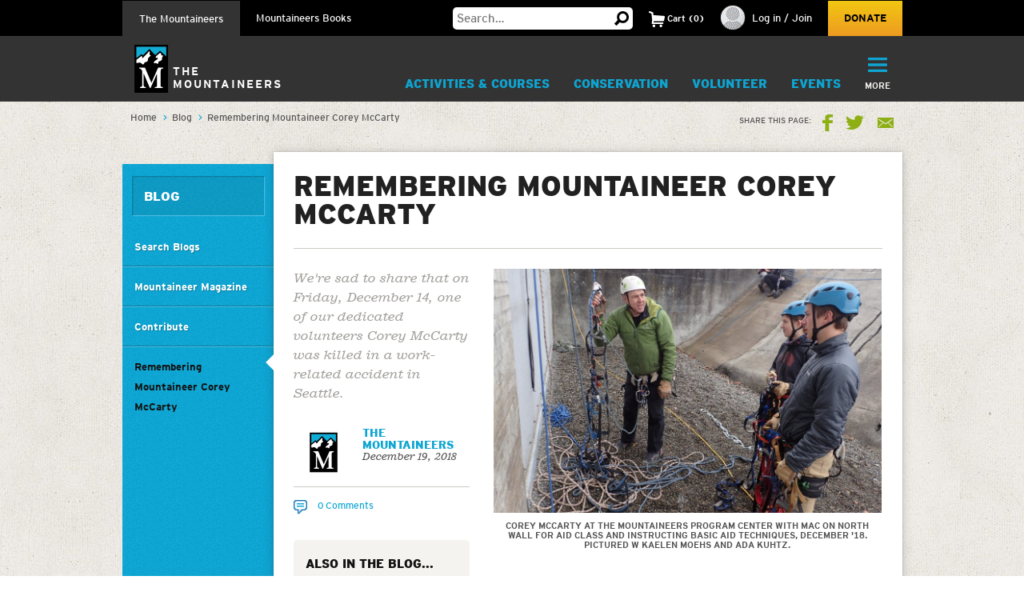

--- FILE ---
content_type: text/html; charset=utf-8
request_url: https://www.google.com/recaptcha/api2/anchor?ar=1&k=6LfFqtUSAAAAADPI71XlkVPZ9NH3yTgOzdYKxXWM&co=aHR0cHM6Ly93d3cubW91bnRhaW5lZXJzLm9yZzo0NDM.&hl=en&v=PoyoqOPhxBO7pBk68S4YbpHZ&theme=red&size=compact&anchor-ms=20000&execute-ms=30000&cb=oj5zc38wqgg
body_size: 49371
content:
<!DOCTYPE HTML><html dir="ltr" lang="en"><head><meta http-equiv="Content-Type" content="text/html; charset=UTF-8">
<meta http-equiv="X-UA-Compatible" content="IE=edge">
<title>reCAPTCHA</title>
<style type="text/css">
/* cyrillic-ext */
@font-face {
  font-family: 'Roboto';
  font-style: normal;
  font-weight: 400;
  font-stretch: 100%;
  src: url(//fonts.gstatic.com/s/roboto/v48/KFO7CnqEu92Fr1ME7kSn66aGLdTylUAMa3GUBHMdazTgWw.woff2) format('woff2');
  unicode-range: U+0460-052F, U+1C80-1C8A, U+20B4, U+2DE0-2DFF, U+A640-A69F, U+FE2E-FE2F;
}
/* cyrillic */
@font-face {
  font-family: 'Roboto';
  font-style: normal;
  font-weight: 400;
  font-stretch: 100%;
  src: url(//fonts.gstatic.com/s/roboto/v48/KFO7CnqEu92Fr1ME7kSn66aGLdTylUAMa3iUBHMdazTgWw.woff2) format('woff2');
  unicode-range: U+0301, U+0400-045F, U+0490-0491, U+04B0-04B1, U+2116;
}
/* greek-ext */
@font-face {
  font-family: 'Roboto';
  font-style: normal;
  font-weight: 400;
  font-stretch: 100%;
  src: url(//fonts.gstatic.com/s/roboto/v48/KFO7CnqEu92Fr1ME7kSn66aGLdTylUAMa3CUBHMdazTgWw.woff2) format('woff2');
  unicode-range: U+1F00-1FFF;
}
/* greek */
@font-face {
  font-family: 'Roboto';
  font-style: normal;
  font-weight: 400;
  font-stretch: 100%;
  src: url(//fonts.gstatic.com/s/roboto/v48/KFO7CnqEu92Fr1ME7kSn66aGLdTylUAMa3-UBHMdazTgWw.woff2) format('woff2');
  unicode-range: U+0370-0377, U+037A-037F, U+0384-038A, U+038C, U+038E-03A1, U+03A3-03FF;
}
/* math */
@font-face {
  font-family: 'Roboto';
  font-style: normal;
  font-weight: 400;
  font-stretch: 100%;
  src: url(//fonts.gstatic.com/s/roboto/v48/KFO7CnqEu92Fr1ME7kSn66aGLdTylUAMawCUBHMdazTgWw.woff2) format('woff2');
  unicode-range: U+0302-0303, U+0305, U+0307-0308, U+0310, U+0312, U+0315, U+031A, U+0326-0327, U+032C, U+032F-0330, U+0332-0333, U+0338, U+033A, U+0346, U+034D, U+0391-03A1, U+03A3-03A9, U+03B1-03C9, U+03D1, U+03D5-03D6, U+03F0-03F1, U+03F4-03F5, U+2016-2017, U+2034-2038, U+203C, U+2040, U+2043, U+2047, U+2050, U+2057, U+205F, U+2070-2071, U+2074-208E, U+2090-209C, U+20D0-20DC, U+20E1, U+20E5-20EF, U+2100-2112, U+2114-2115, U+2117-2121, U+2123-214F, U+2190, U+2192, U+2194-21AE, U+21B0-21E5, U+21F1-21F2, U+21F4-2211, U+2213-2214, U+2216-22FF, U+2308-230B, U+2310, U+2319, U+231C-2321, U+2336-237A, U+237C, U+2395, U+239B-23B7, U+23D0, U+23DC-23E1, U+2474-2475, U+25AF, U+25B3, U+25B7, U+25BD, U+25C1, U+25CA, U+25CC, U+25FB, U+266D-266F, U+27C0-27FF, U+2900-2AFF, U+2B0E-2B11, U+2B30-2B4C, U+2BFE, U+3030, U+FF5B, U+FF5D, U+1D400-1D7FF, U+1EE00-1EEFF;
}
/* symbols */
@font-face {
  font-family: 'Roboto';
  font-style: normal;
  font-weight: 400;
  font-stretch: 100%;
  src: url(//fonts.gstatic.com/s/roboto/v48/KFO7CnqEu92Fr1ME7kSn66aGLdTylUAMaxKUBHMdazTgWw.woff2) format('woff2');
  unicode-range: U+0001-000C, U+000E-001F, U+007F-009F, U+20DD-20E0, U+20E2-20E4, U+2150-218F, U+2190, U+2192, U+2194-2199, U+21AF, U+21E6-21F0, U+21F3, U+2218-2219, U+2299, U+22C4-22C6, U+2300-243F, U+2440-244A, U+2460-24FF, U+25A0-27BF, U+2800-28FF, U+2921-2922, U+2981, U+29BF, U+29EB, U+2B00-2BFF, U+4DC0-4DFF, U+FFF9-FFFB, U+10140-1018E, U+10190-1019C, U+101A0, U+101D0-101FD, U+102E0-102FB, U+10E60-10E7E, U+1D2C0-1D2D3, U+1D2E0-1D37F, U+1F000-1F0FF, U+1F100-1F1AD, U+1F1E6-1F1FF, U+1F30D-1F30F, U+1F315, U+1F31C, U+1F31E, U+1F320-1F32C, U+1F336, U+1F378, U+1F37D, U+1F382, U+1F393-1F39F, U+1F3A7-1F3A8, U+1F3AC-1F3AF, U+1F3C2, U+1F3C4-1F3C6, U+1F3CA-1F3CE, U+1F3D4-1F3E0, U+1F3ED, U+1F3F1-1F3F3, U+1F3F5-1F3F7, U+1F408, U+1F415, U+1F41F, U+1F426, U+1F43F, U+1F441-1F442, U+1F444, U+1F446-1F449, U+1F44C-1F44E, U+1F453, U+1F46A, U+1F47D, U+1F4A3, U+1F4B0, U+1F4B3, U+1F4B9, U+1F4BB, U+1F4BF, U+1F4C8-1F4CB, U+1F4D6, U+1F4DA, U+1F4DF, U+1F4E3-1F4E6, U+1F4EA-1F4ED, U+1F4F7, U+1F4F9-1F4FB, U+1F4FD-1F4FE, U+1F503, U+1F507-1F50B, U+1F50D, U+1F512-1F513, U+1F53E-1F54A, U+1F54F-1F5FA, U+1F610, U+1F650-1F67F, U+1F687, U+1F68D, U+1F691, U+1F694, U+1F698, U+1F6AD, U+1F6B2, U+1F6B9-1F6BA, U+1F6BC, U+1F6C6-1F6CF, U+1F6D3-1F6D7, U+1F6E0-1F6EA, U+1F6F0-1F6F3, U+1F6F7-1F6FC, U+1F700-1F7FF, U+1F800-1F80B, U+1F810-1F847, U+1F850-1F859, U+1F860-1F887, U+1F890-1F8AD, U+1F8B0-1F8BB, U+1F8C0-1F8C1, U+1F900-1F90B, U+1F93B, U+1F946, U+1F984, U+1F996, U+1F9E9, U+1FA00-1FA6F, U+1FA70-1FA7C, U+1FA80-1FA89, U+1FA8F-1FAC6, U+1FACE-1FADC, U+1FADF-1FAE9, U+1FAF0-1FAF8, U+1FB00-1FBFF;
}
/* vietnamese */
@font-face {
  font-family: 'Roboto';
  font-style: normal;
  font-weight: 400;
  font-stretch: 100%;
  src: url(//fonts.gstatic.com/s/roboto/v48/KFO7CnqEu92Fr1ME7kSn66aGLdTylUAMa3OUBHMdazTgWw.woff2) format('woff2');
  unicode-range: U+0102-0103, U+0110-0111, U+0128-0129, U+0168-0169, U+01A0-01A1, U+01AF-01B0, U+0300-0301, U+0303-0304, U+0308-0309, U+0323, U+0329, U+1EA0-1EF9, U+20AB;
}
/* latin-ext */
@font-face {
  font-family: 'Roboto';
  font-style: normal;
  font-weight: 400;
  font-stretch: 100%;
  src: url(//fonts.gstatic.com/s/roboto/v48/KFO7CnqEu92Fr1ME7kSn66aGLdTylUAMa3KUBHMdazTgWw.woff2) format('woff2');
  unicode-range: U+0100-02BA, U+02BD-02C5, U+02C7-02CC, U+02CE-02D7, U+02DD-02FF, U+0304, U+0308, U+0329, U+1D00-1DBF, U+1E00-1E9F, U+1EF2-1EFF, U+2020, U+20A0-20AB, U+20AD-20C0, U+2113, U+2C60-2C7F, U+A720-A7FF;
}
/* latin */
@font-face {
  font-family: 'Roboto';
  font-style: normal;
  font-weight: 400;
  font-stretch: 100%;
  src: url(//fonts.gstatic.com/s/roboto/v48/KFO7CnqEu92Fr1ME7kSn66aGLdTylUAMa3yUBHMdazQ.woff2) format('woff2');
  unicode-range: U+0000-00FF, U+0131, U+0152-0153, U+02BB-02BC, U+02C6, U+02DA, U+02DC, U+0304, U+0308, U+0329, U+2000-206F, U+20AC, U+2122, U+2191, U+2193, U+2212, U+2215, U+FEFF, U+FFFD;
}
/* cyrillic-ext */
@font-face {
  font-family: 'Roboto';
  font-style: normal;
  font-weight: 500;
  font-stretch: 100%;
  src: url(//fonts.gstatic.com/s/roboto/v48/KFO7CnqEu92Fr1ME7kSn66aGLdTylUAMa3GUBHMdazTgWw.woff2) format('woff2');
  unicode-range: U+0460-052F, U+1C80-1C8A, U+20B4, U+2DE0-2DFF, U+A640-A69F, U+FE2E-FE2F;
}
/* cyrillic */
@font-face {
  font-family: 'Roboto';
  font-style: normal;
  font-weight: 500;
  font-stretch: 100%;
  src: url(//fonts.gstatic.com/s/roboto/v48/KFO7CnqEu92Fr1ME7kSn66aGLdTylUAMa3iUBHMdazTgWw.woff2) format('woff2');
  unicode-range: U+0301, U+0400-045F, U+0490-0491, U+04B0-04B1, U+2116;
}
/* greek-ext */
@font-face {
  font-family: 'Roboto';
  font-style: normal;
  font-weight: 500;
  font-stretch: 100%;
  src: url(//fonts.gstatic.com/s/roboto/v48/KFO7CnqEu92Fr1ME7kSn66aGLdTylUAMa3CUBHMdazTgWw.woff2) format('woff2');
  unicode-range: U+1F00-1FFF;
}
/* greek */
@font-face {
  font-family: 'Roboto';
  font-style: normal;
  font-weight: 500;
  font-stretch: 100%;
  src: url(//fonts.gstatic.com/s/roboto/v48/KFO7CnqEu92Fr1ME7kSn66aGLdTylUAMa3-UBHMdazTgWw.woff2) format('woff2');
  unicode-range: U+0370-0377, U+037A-037F, U+0384-038A, U+038C, U+038E-03A1, U+03A3-03FF;
}
/* math */
@font-face {
  font-family: 'Roboto';
  font-style: normal;
  font-weight: 500;
  font-stretch: 100%;
  src: url(//fonts.gstatic.com/s/roboto/v48/KFO7CnqEu92Fr1ME7kSn66aGLdTylUAMawCUBHMdazTgWw.woff2) format('woff2');
  unicode-range: U+0302-0303, U+0305, U+0307-0308, U+0310, U+0312, U+0315, U+031A, U+0326-0327, U+032C, U+032F-0330, U+0332-0333, U+0338, U+033A, U+0346, U+034D, U+0391-03A1, U+03A3-03A9, U+03B1-03C9, U+03D1, U+03D5-03D6, U+03F0-03F1, U+03F4-03F5, U+2016-2017, U+2034-2038, U+203C, U+2040, U+2043, U+2047, U+2050, U+2057, U+205F, U+2070-2071, U+2074-208E, U+2090-209C, U+20D0-20DC, U+20E1, U+20E5-20EF, U+2100-2112, U+2114-2115, U+2117-2121, U+2123-214F, U+2190, U+2192, U+2194-21AE, U+21B0-21E5, U+21F1-21F2, U+21F4-2211, U+2213-2214, U+2216-22FF, U+2308-230B, U+2310, U+2319, U+231C-2321, U+2336-237A, U+237C, U+2395, U+239B-23B7, U+23D0, U+23DC-23E1, U+2474-2475, U+25AF, U+25B3, U+25B7, U+25BD, U+25C1, U+25CA, U+25CC, U+25FB, U+266D-266F, U+27C0-27FF, U+2900-2AFF, U+2B0E-2B11, U+2B30-2B4C, U+2BFE, U+3030, U+FF5B, U+FF5D, U+1D400-1D7FF, U+1EE00-1EEFF;
}
/* symbols */
@font-face {
  font-family: 'Roboto';
  font-style: normal;
  font-weight: 500;
  font-stretch: 100%;
  src: url(//fonts.gstatic.com/s/roboto/v48/KFO7CnqEu92Fr1ME7kSn66aGLdTylUAMaxKUBHMdazTgWw.woff2) format('woff2');
  unicode-range: U+0001-000C, U+000E-001F, U+007F-009F, U+20DD-20E0, U+20E2-20E4, U+2150-218F, U+2190, U+2192, U+2194-2199, U+21AF, U+21E6-21F0, U+21F3, U+2218-2219, U+2299, U+22C4-22C6, U+2300-243F, U+2440-244A, U+2460-24FF, U+25A0-27BF, U+2800-28FF, U+2921-2922, U+2981, U+29BF, U+29EB, U+2B00-2BFF, U+4DC0-4DFF, U+FFF9-FFFB, U+10140-1018E, U+10190-1019C, U+101A0, U+101D0-101FD, U+102E0-102FB, U+10E60-10E7E, U+1D2C0-1D2D3, U+1D2E0-1D37F, U+1F000-1F0FF, U+1F100-1F1AD, U+1F1E6-1F1FF, U+1F30D-1F30F, U+1F315, U+1F31C, U+1F31E, U+1F320-1F32C, U+1F336, U+1F378, U+1F37D, U+1F382, U+1F393-1F39F, U+1F3A7-1F3A8, U+1F3AC-1F3AF, U+1F3C2, U+1F3C4-1F3C6, U+1F3CA-1F3CE, U+1F3D4-1F3E0, U+1F3ED, U+1F3F1-1F3F3, U+1F3F5-1F3F7, U+1F408, U+1F415, U+1F41F, U+1F426, U+1F43F, U+1F441-1F442, U+1F444, U+1F446-1F449, U+1F44C-1F44E, U+1F453, U+1F46A, U+1F47D, U+1F4A3, U+1F4B0, U+1F4B3, U+1F4B9, U+1F4BB, U+1F4BF, U+1F4C8-1F4CB, U+1F4D6, U+1F4DA, U+1F4DF, U+1F4E3-1F4E6, U+1F4EA-1F4ED, U+1F4F7, U+1F4F9-1F4FB, U+1F4FD-1F4FE, U+1F503, U+1F507-1F50B, U+1F50D, U+1F512-1F513, U+1F53E-1F54A, U+1F54F-1F5FA, U+1F610, U+1F650-1F67F, U+1F687, U+1F68D, U+1F691, U+1F694, U+1F698, U+1F6AD, U+1F6B2, U+1F6B9-1F6BA, U+1F6BC, U+1F6C6-1F6CF, U+1F6D3-1F6D7, U+1F6E0-1F6EA, U+1F6F0-1F6F3, U+1F6F7-1F6FC, U+1F700-1F7FF, U+1F800-1F80B, U+1F810-1F847, U+1F850-1F859, U+1F860-1F887, U+1F890-1F8AD, U+1F8B0-1F8BB, U+1F8C0-1F8C1, U+1F900-1F90B, U+1F93B, U+1F946, U+1F984, U+1F996, U+1F9E9, U+1FA00-1FA6F, U+1FA70-1FA7C, U+1FA80-1FA89, U+1FA8F-1FAC6, U+1FACE-1FADC, U+1FADF-1FAE9, U+1FAF0-1FAF8, U+1FB00-1FBFF;
}
/* vietnamese */
@font-face {
  font-family: 'Roboto';
  font-style: normal;
  font-weight: 500;
  font-stretch: 100%;
  src: url(//fonts.gstatic.com/s/roboto/v48/KFO7CnqEu92Fr1ME7kSn66aGLdTylUAMa3OUBHMdazTgWw.woff2) format('woff2');
  unicode-range: U+0102-0103, U+0110-0111, U+0128-0129, U+0168-0169, U+01A0-01A1, U+01AF-01B0, U+0300-0301, U+0303-0304, U+0308-0309, U+0323, U+0329, U+1EA0-1EF9, U+20AB;
}
/* latin-ext */
@font-face {
  font-family: 'Roboto';
  font-style: normal;
  font-weight: 500;
  font-stretch: 100%;
  src: url(//fonts.gstatic.com/s/roboto/v48/KFO7CnqEu92Fr1ME7kSn66aGLdTylUAMa3KUBHMdazTgWw.woff2) format('woff2');
  unicode-range: U+0100-02BA, U+02BD-02C5, U+02C7-02CC, U+02CE-02D7, U+02DD-02FF, U+0304, U+0308, U+0329, U+1D00-1DBF, U+1E00-1E9F, U+1EF2-1EFF, U+2020, U+20A0-20AB, U+20AD-20C0, U+2113, U+2C60-2C7F, U+A720-A7FF;
}
/* latin */
@font-face {
  font-family: 'Roboto';
  font-style: normal;
  font-weight: 500;
  font-stretch: 100%;
  src: url(//fonts.gstatic.com/s/roboto/v48/KFO7CnqEu92Fr1ME7kSn66aGLdTylUAMa3yUBHMdazQ.woff2) format('woff2');
  unicode-range: U+0000-00FF, U+0131, U+0152-0153, U+02BB-02BC, U+02C6, U+02DA, U+02DC, U+0304, U+0308, U+0329, U+2000-206F, U+20AC, U+2122, U+2191, U+2193, U+2212, U+2215, U+FEFF, U+FFFD;
}
/* cyrillic-ext */
@font-face {
  font-family: 'Roboto';
  font-style: normal;
  font-weight: 900;
  font-stretch: 100%;
  src: url(//fonts.gstatic.com/s/roboto/v48/KFO7CnqEu92Fr1ME7kSn66aGLdTylUAMa3GUBHMdazTgWw.woff2) format('woff2');
  unicode-range: U+0460-052F, U+1C80-1C8A, U+20B4, U+2DE0-2DFF, U+A640-A69F, U+FE2E-FE2F;
}
/* cyrillic */
@font-face {
  font-family: 'Roboto';
  font-style: normal;
  font-weight: 900;
  font-stretch: 100%;
  src: url(//fonts.gstatic.com/s/roboto/v48/KFO7CnqEu92Fr1ME7kSn66aGLdTylUAMa3iUBHMdazTgWw.woff2) format('woff2');
  unicode-range: U+0301, U+0400-045F, U+0490-0491, U+04B0-04B1, U+2116;
}
/* greek-ext */
@font-face {
  font-family: 'Roboto';
  font-style: normal;
  font-weight: 900;
  font-stretch: 100%;
  src: url(//fonts.gstatic.com/s/roboto/v48/KFO7CnqEu92Fr1ME7kSn66aGLdTylUAMa3CUBHMdazTgWw.woff2) format('woff2');
  unicode-range: U+1F00-1FFF;
}
/* greek */
@font-face {
  font-family: 'Roboto';
  font-style: normal;
  font-weight: 900;
  font-stretch: 100%;
  src: url(//fonts.gstatic.com/s/roboto/v48/KFO7CnqEu92Fr1ME7kSn66aGLdTylUAMa3-UBHMdazTgWw.woff2) format('woff2');
  unicode-range: U+0370-0377, U+037A-037F, U+0384-038A, U+038C, U+038E-03A1, U+03A3-03FF;
}
/* math */
@font-face {
  font-family: 'Roboto';
  font-style: normal;
  font-weight: 900;
  font-stretch: 100%;
  src: url(//fonts.gstatic.com/s/roboto/v48/KFO7CnqEu92Fr1ME7kSn66aGLdTylUAMawCUBHMdazTgWw.woff2) format('woff2');
  unicode-range: U+0302-0303, U+0305, U+0307-0308, U+0310, U+0312, U+0315, U+031A, U+0326-0327, U+032C, U+032F-0330, U+0332-0333, U+0338, U+033A, U+0346, U+034D, U+0391-03A1, U+03A3-03A9, U+03B1-03C9, U+03D1, U+03D5-03D6, U+03F0-03F1, U+03F4-03F5, U+2016-2017, U+2034-2038, U+203C, U+2040, U+2043, U+2047, U+2050, U+2057, U+205F, U+2070-2071, U+2074-208E, U+2090-209C, U+20D0-20DC, U+20E1, U+20E5-20EF, U+2100-2112, U+2114-2115, U+2117-2121, U+2123-214F, U+2190, U+2192, U+2194-21AE, U+21B0-21E5, U+21F1-21F2, U+21F4-2211, U+2213-2214, U+2216-22FF, U+2308-230B, U+2310, U+2319, U+231C-2321, U+2336-237A, U+237C, U+2395, U+239B-23B7, U+23D0, U+23DC-23E1, U+2474-2475, U+25AF, U+25B3, U+25B7, U+25BD, U+25C1, U+25CA, U+25CC, U+25FB, U+266D-266F, U+27C0-27FF, U+2900-2AFF, U+2B0E-2B11, U+2B30-2B4C, U+2BFE, U+3030, U+FF5B, U+FF5D, U+1D400-1D7FF, U+1EE00-1EEFF;
}
/* symbols */
@font-face {
  font-family: 'Roboto';
  font-style: normal;
  font-weight: 900;
  font-stretch: 100%;
  src: url(//fonts.gstatic.com/s/roboto/v48/KFO7CnqEu92Fr1ME7kSn66aGLdTylUAMaxKUBHMdazTgWw.woff2) format('woff2');
  unicode-range: U+0001-000C, U+000E-001F, U+007F-009F, U+20DD-20E0, U+20E2-20E4, U+2150-218F, U+2190, U+2192, U+2194-2199, U+21AF, U+21E6-21F0, U+21F3, U+2218-2219, U+2299, U+22C4-22C6, U+2300-243F, U+2440-244A, U+2460-24FF, U+25A0-27BF, U+2800-28FF, U+2921-2922, U+2981, U+29BF, U+29EB, U+2B00-2BFF, U+4DC0-4DFF, U+FFF9-FFFB, U+10140-1018E, U+10190-1019C, U+101A0, U+101D0-101FD, U+102E0-102FB, U+10E60-10E7E, U+1D2C0-1D2D3, U+1D2E0-1D37F, U+1F000-1F0FF, U+1F100-1F1AD, U+1F1E6-1F1FF, U+1F30D-1F30F, U+1F315, U+1F31C, U+1F31E, U+1F320-1F32C, U+1F336, U+1F378, U+1F37D, U+1F382, U+1F393-1F39F, U+1F3A7-1F3A8, U+1F3AC-1F3AF, U+1F3C2, U+1F3C4-1F3C6, U+1F3CA-1F3CE, U+1F3D4-1F3E0, U+1F3ED, U+1F3F1-1F3F3, U+1F3F5-1F3F7, U+1F408, U+1F415, U+1F41F, U+1F426, U+1F43F, U+1F441-1F442, U+1F444, U+1F446-1F449, U+1F44C-1F44E, U+1F453, U+1F46A, U+1F47D, U+1F4A3, U+1F4B0, U+1F4B3, U+1F4B9, U+1F4BB, U+1F4BF, U+1F4C8-1F4CB, U+1F4D6, U+1F4DA, U+1F4DF, U+1F4E3-1F4E6, U+1F4EA-1F4ED, U+1F4F7, U+1F4F9-1F4FB, U+1F4FD-1F4FE, U+1F503, U+1F507-1F50B, U+1F50D, U+1F512-1F513, U+1F53E-1F54A, U+1F54F-1F5FA, U+1F610, U+1F650-1F67F, U+1F687, U+1F68D, U+1F691, U+1F694, U+1F698, U+1F6AD, U+1F6B2, U+1F6B9-1F6BA, U+1F6BC, U+1F6C6-1F6CF, U+1F6D3-1F6D7, U+1F6E0-1F6EA, U+1F6F0-1F6F3, U+1F6F7-1F6FC, U+1F700-1F7FF, U+1F800-1F80B, U+1F810-1F847, U+1F850-1F859, U+1F860-1F887, U+1F890-1F8AD, U+1F8B0-1F8BB, U+1F8C0-1F8C1, U+1F900-1F90B, U+1F93B, U+1F946, U+1F984, U+1F996, U+1F9E9, U+1FA00-1FA6F, U+1FA70-1FA7C, U+1FA80-1FA89, U+1FA8F-1FAC6, U+1FACE-1FADC, U+1FADF-1FAE9, U+1FAF0-1FAF8, U+1FB00-1FBFF;
}
/* vietnamese */
@font-face {
  font-family: 'Roboto';
  font-style: normal;
  font-weight: 900;
  font-stretch: 100%;
  src: url(//fonts.gstatic.com/s/roboto/v48/KFO7CnqEu92Fr1ME7kSn66aGLdTylUAMa3OUBHMdazTgWw.woff2) format('woff2');
  unicode-range: U+0102-0103, U+0110-0111, U+0128-0129, U+0168-0169, U+01A0-01A1, U+01AF-01B0, U+0300-0301, U+0303-0304, U+0308-0309, U+0323, U+0329, U+1EA0-1EF9, U+20AB;
}
/* latin-ext */
@font-face {
  font-family: 'Roboto';
  font-style: normal;
  font-weight: 900;
  font-stretch: 100%;
  src: url(//fonts.gstatic.com/s/roboto/v48/KFO7CnqEu92Fr1ME7kSn66aGLdTylUAMa3KUBHMdazTgWw.woff2) format('woff2');
  unicode-range: U+0100-02BA, U+02BD-02C5, U+02C7-02CC, U+02CE-02D7, U+02DD-02FF, U+0304, U+0308, U+0329, U+1D00-1DBF, U+1E00-1E9F, U+1EF2-1EFF, U+2020, U+20A0-20AB, U+20AD-20C0, U+2113, U+2C60-2C7F, U+A720-A7FF;
}
/* latin */
@font-face {
  font-family: 'Roboto';
  font-style: normal;
  font-weight: 900;
  font-stretch: 100%;
  src: url(//fonts.gstatic.com/s/roboto/v48/KFO7CnqEu92Fr1ME7kSn66aGLdTylUAMa3yUBHMdazQ.woff2) format('woff2');
  unicode-range: U+0000-00FF, U+0131, U+0152-0153, U+02BB-02BC, U+02C6, U+02DA, U+02DC, U+0304, U+0308, U+0329, U+2000-206F, U+20AC, U+2122, U+2191, U+2193, U+2212, U+2215, U+FEFF, U+FFFD;
}

</style>
<link rel="stylesheet" type="text/css" href="https://www.gstatic.com/recaptcha/releases/PoyoqOPhxBO7pBk68S4YbpHZ/styles__ltr.css">
<script nonce="zyXxi3PVu6LQErDFilcGaQ" type="text/javascript">window['__recaptcha_api'] = 'https://www.google.com/recaptcha/api2/';</script>
<script type="text/javascript" src="https://www.gstatic.com/recaptcha/releases/PoyoqOPhxBO7pBk68S4YbpHZ/recaptcha__en.js" nonce="zyXxi3PVu6LQErDFilcGaQ">
      
    </script></head>
<body><div id="rc-anchor-alert" class="rc-anchor-alert"></div>
<input type="hidden" id="recaptcha-token" value="[base64]">
<script type="text/javascript" nonce="zyXxi3PVu6LQErDFilcGaQ">
      recaptcha.anchor.Main.init("[\x22ainput\x22,[\x22bgdata\x22,\x22\x22,\[base64]/[base64]/MjU1Ong/[base64]/[base64]/[base64]/[base64]/[base64]/[base64]/[base64]/[base64]/[base64]/[base64]/[base64]/[base64]/[base64]/[base64]/[base64]\\u003d\x22,\[base64]\\u003d\\u003d\x22,\x22wrITw5FBw6PDkn/[base64]/DhMKJw7PDtiLCrcKCw5rCh2DDqsKewqovTVdXKE4mwoDDn8O3az3DkBETdMOGw69qw7AQw6dROWnCh8OZOk7CrMKBP8O9w7bDvQ5yw7/CrENfwqZhwpzDuxfDjsOvwqFEGcK1wpHDrcOZw6PCtsKhwopXLQXDsBNsa8O+wpXCqcK4w6PDhcKUw6jCh8KhB8OaSGjCosOkwqwnC0Z8HcO1IH/ClMK0wpLCi8OXS8KjwrvDvm/DkMKGwqXDpFd2w4jChsK7MsOrDMOWVHFwCMKnTRdvJh/Cr3V9w5NwPwlDG8OIw4/DinPDu1TDmsOZGMOGbcOWwqfCtMKKwrfCkCczw6JKw70OTGccwrDDjcKrN2wjSsOdwrxzQcKnwrTCrzDDlsKnFcKTeMKPasKLWcKkw5xXwrJ3w58Pw64+wrELeTXDgxfCg1dvw7Atw7cGPC/CrsKBwoLCrsOfL3TDqSPDn8KlwrjCiShVw7rDv8KqK8KdYsOkwqzDpVFcwpfCqDjDnMOSwpTCqcK0FMKyGz01w5DCuHtIwogpwoVWO0hGbHPDqsOBwrRBQTZLw6/CnjXDijDDrzwmPm9uLQAFwp50w4fCh8Oowp3Cn8K+X8Olw5cgwqcfwrEswpfDksOJwrTDhsKhPsKpMDs1bERKX8Olw5dfw7MRwrc6wrDCryw+bH5Ud8KLP8K7SlzCusOyYG5dwo/CocOHwqbCpnHDlWXCvsOxwpvCtcKhw5M/[base64]/[base64]/DmMK5XcKRw7UiCsODUcKMeTnCrsKUwoYpw7/CpxPCiC4MQ1bCmD4JwoPDlSUNXx/[base64]/[base64]/[base64]/X8Oyw6p4w47ChcKuNFQgNcOcw4DCjMKLV8OEQTbDn2MrT8Krw6XCqBBqw5wOwoUsd0PDqcOYci7DjnVUTMO+w4YrQ0zCmHfDiMKVw4jDoCvCnMKUw6ZzwqTDqyhhKmM/A3hWw40zwrjCjDbChSTDnGpew51JBEwQFTbDlcOQNsOaw50kJC5vTw7Ds8KuZ0FPfWMHSsOse8KZAD18dCzCpsOpQsKLCm1DYBRqVgQKwpPDvhVHIcKawoLCiCPCryZUw6UHwoUpMGIqw53CrwLCuEHDmMKOw7NOw6YHVMOhw5sTwrjCscKrMn/[base64]/DkcOmw5DDoD9iwrzCicKFwpYQw43CosO7w7LCmsKjacKQUksXSsONwqglTnzDrsOBw4fDqnTDqcOaw5XCs8K/Q1IWRzLCuH7CtsKQBADDqm/DlEzDnMOMw7NWwoZtwrrCsMK8wqHCqMKbUFrDmsKfw5VUIgMowoUoMsOkFcKMdsKWwrANwrrDo8OiwqFjEcKrw7rCqmcgw4jCkMO4RMOtwrFvdsOIS8KdD8Otd8KMw6vDnmvDgsKeHsKyXyPClA/Chlc2wqdnw47Dq3TDuFXCtcOVfcO+dzPDg8OcO8KafsO5GSHCpsOVwpbDv1NVJMOzPsO/w5rCmhfDjsO4w5fCoMK9RsK8w6zCv8Kxw6nDoglRBsKdVcO/JiQ3XcO+aCfDkBrDqcKbZ8KbYsKZwqvCksKDHzfCssKRwqHCjyNqwqPCq1IbS8ObZwJCworCoQ/[base64]/DoWrCixvCnizDr8KKB1o/wpNvwovCuF/[base64]/F2XCiMKEwoDCjyjCszE3w4ErYlZQwozCrS5kw5sXwqPCpcKvw5nDrsOWClQWwo5owrJ8L8Kge0vCm1TCkBVxwqzCjMKKA8O1QHxywr0WwoLCoxQ3Mh8HPyFQwpTCmMKBFsOQwojCucOGNRkFLzEDMFnDuwHDqMKSbibDjsK+CMO1UcOMw68/[base64]/[base64]/wpvCisKcwpnClBLDnisaMMKlA8K4AMOeVcOpD8OBwoUbwoFWwpHDrMKwZjcSZcKmw5fCnmvDq0YiZ8KxBho+C0zDsX40BmPDtgzDu8KKw7XCtlt+wqnCmUIRbEh/EMOcwqo3w5N4w49FYUvCj1ltwr1MYGXChDfDiVvDhMOrw53CgQ5eAMOAwqzDpMKKGwVLDkd3woctfMO9woPCg1V2wqNTej0Jw5B5w4bCpB8MfTdPw7ZPc8OoD8OcwoXDgsKMwqdDw6PCsCLDksOWwrA2BcKfwqYpw6dzHnwPw74ERcKqGVrDncK/McOIXsK2P8OyFMObZD3Ch8OqN8OUw5k5YEwSwqzDhU3CvA/CnMOVIyDCqGkBwqwGL8KRw4low6hKM8O0AsOhNl8fNw5fwp8Ow6rCi0PDplFEw63Dh8OAMDIoWsOVwoLCo2MFw50fdMOUw5bCg8K7wpDDtWnCrnkBV1YTHcKwG8K5RsOkecKIw6tAw7xTw7QqfsOEwol/d8Oeek9RRMOhwrgbw5rCvgccfSBCw49CwrvChGhXw5vDncOjTGkyMsKxE3PChhPCicKveMOraWTDmWrCiMK5W8Kuwr9lwq/CjMKlKEbCnsOwcFwywqhMZmXDtQ3DlVXDllfClDRyw40EwoxnwoxSwrEpw4LDmsOlRsOvfcKgwrzCr8ORwqRxXMOKMB7CucKSw4nCkcKrwrQXJ0bCuEPDsMOHET8dw6/DvcKKHTvDg1fCsAJKw4zChsONZg5GTEI9wp8sw6fCqQhGw7tZU8OGwqEQw6o8w6PCnCdKw4FAwqPDm0lIOcKGFMOaWUTClHkdesOCwrxnwrLCrxt1wpR4wpY4WsK3w6QOwqvDi8KYwr4kZhHDp2vCgsOZUmHCkcOTHG/[base64]/FTxtw5LDmD/Cmk/Crw/Dj37Co3HDnVIIcyfCjHfDr1dITsOxw5k9wphHw51hwrZPw5k8UMO4Kh7DlU9mVcKyw6IudQ1Ewqx8BMKmw4htw4vCtcOmwpZBDsOLw70fFMKewqnDrcKCw6jCsA1rwprCoAs8BsK3LcKMRsKow6Vdwq5lw6VsTVXCg8OwFX7ChcO1c1VYw5/CkQFAc3fCnsKNw74SwpYuEQhqZsOKwrHDjmbDgcOZSMKKWcKdNcOqY2/[base64]/[base64]/CpRZSRht+ZMOPWMO1wpfDry0vwr3DtxFqw73DvcOMwphdwpvCuHfCg3/CtcKnRMKZKsOKw606wrx3wrLCtcOCa0JNWT3Cl8Ksw6RSw7XCgg02wq5dEcOFwpzCnMKgQ8Kew7fDt8O8wpAow7QpCXNJw5IdMx/DlHDDhcOiS1XCnnDCsD9cJcKuwrbCoUBMwqrDjcKECWldw4HCtcOOZ8KDAT/DtTjDjwlTwocOUhHCpsK2w5NMZQjCtg/DvcOgBmfDrMK/EAJbJ8KOGxNIwrbDqsOabkMiw4huCgozw7oWIyLDncKrwpEBIsKUwpzCr8KHLADCt8K/[base64]/DmWPCjwLCisOJXMO/WMKUWXfDmsKHw6XChsOVUMKFwqvCv8OtDMKKBMK1NsOvw7hcTsOzRsOkw6vCtMKtwrQqw7Z4wqAOw79Fw7LDjcK3wofDj8K8eA8WZjt0ZmBOwqU/[base64]/CucOaw4M6w4NRA3HDmsO3woIEw5gcEcKpwr7DnsOSwq/DvgYDwoLCssKCf8ObwqvDv8KBw64Qw67CpMOvw60EwpvDqMOyw5dEwpnCvyhJw7fCtsKfw48mw5QHw65bHsK2RU3DoyvDqsO0wp9CwpHCtMOEUh3CksKEwpvCqkFdM8Ofw7RwwovCqcKoR8KuGDHCuHbCogPCjX4kFcKqTQrCm8K2woRuwoQ4acKcwqDCvjTDncOgDG/Ch2UaIsOncMOaHkPCnDnCmHDDmVVIXMKOwqPDrSMTCX4LCTtwYjZbw6AgXxfCgkzDncKfw5/CoiYmVVTDhSMCei7Ck8OEw6snb8KMWWI3wqNIcypkw4TDi8Onw5TCpRkMw5x0QxglwoVhw6TCnTJMwqUTOsKjwpvCg8ONw6FmwqlIMcONwrPDt8K5GMOgwoDDvyHDmw/CmMO0wpLDiQtsBw9Bw53DsSnDqMKWIwTCtThhw5PDkyfCpCc4w5p3wq3CgcOOw5xIw5HDszXDhcKmwrsGE1Qow6wfdcKZw7bDnzjCnXHCrkPCqMOaw5wiwpLChMKFwqzCmxNGSMO2w5LDoMKFwpcYLnnCqsOBwpoWecKMwrzCg8O/[base64]/w7toasOcwow4w6vCm8O8woUhworDtWcuS8KRScOBKMK+w4zDl30MS8OBEsKady3Ci0fDhwDDsmUqNmDDqCNow7fDsVDDty8lZsOJw5vDqsOFw7jDvRNkGcO4FTYYwrBPw7fDlRbCu8Kvw5ouwoHDicOoJMOlPMKKc8KQZsOGwrcMdsOjFTM+Z8KDw5/CocO+wovCrsKfw53Ct8OBGUNWJU7CkMKvGGBWbz01QnN+w5nCr8KHPVDCr8OdETDCgkdmwrgyw5XDssKQw5dYDcOhwp4DfinCmcKTw6thOF/Dr1h2w5LCvcOjw6nCnxvCjmDChcK3wqQGwq4HTgQ/w4jCuQjCssKRwoZRwo3Cn8OWWcOlwr1qwrJ8wozDv3fDu8ORHVLDt8O6w7DDvMO3WcKVw4dpwpUAdRY+ExRfMzjDhTJbwq8mw7TDpMKhw53Di8ODC8OrwpggQcKMf8KEw6nCsG1IORXChVTCml7Cl8KRw47Dm8Opwrlhw4xJWUDDqUrCmg/Chw/Dk8KRw5xVOMK4wo0kScKONcKpKsOfw4XCsMKUw5pVwrBnwobDhxEfwpsjwoLDrylmKMKpY8KCw7XDrcKZBS8fwpnCmwBzeUhaJiHDrsK9e8KkeyYVW8OzecK3wq/DjcO7w7HDncKuRWTCi8ORVMOWw6bDhsOoQkTDtV4jw5fDl8KrGSvCmcOiwrXDmnXCksOjdcO2S8OTb8KHw7HCksOaPcOuwopvwo12C8OPwrlzw6w3PE9gwrwiw7vCi8KMw6pQwobCk8KSwoBPw5jCukvDrsO9w4nDpnUWesKtw7vDiFBfw6JWXsOMw5M/LsKVCwtXw7oTasOqFhkHw7tKw6xGwoVkRzR0KR7DusOzXB3Crg4ww4nDhMKWwqvDl1vDriPCqcKXw5pgw6nDg212IMONw6hkw7bCtRfDjDTCmcOpwq7CpUzCjMKjwrPDq2/CjcOBwp/CjcKswp/CrEVofMOYw5tUw53CocKfXHPDtsOlblLDiAXDkzIkwpnDlj7Dl2PDqsKmEFrDlMODw5FscMKdFw8CbiHDmGocwql1MR/DsmLDp8OZw6M1w4Eew759GMOCwrR+EsK4woMlJTwiwqfDmMOJHcKQWBciw5cwScK+wphDFRtKw6LDgMOcw7g/RGnCnMOoHsOcwpXDhcKvw5HDugTCgsK5MB/Dsm3Cpm/[base64]/DoSDDm8OBw5ogRsO7wofDrFc6M2fDm1/DhcKYw7nDuzwGw5jCpcOUJ8OHdEQhw6LCgW0awoVRTsOfwo/Cg3LCosONwrhBG8OHwpXCmwfCmS/Dh8KdIiFnwoEwNmlHXsKnwrM1QxbCkMOUwo83w6TDmMKwGlUcwpBLw5rDt8OWUlZBJ8OSCBJ8wq4ew63DkBccQ8KRw7AxfmdDOipJYx9Pw60FQ8OOOcOCfSzChMO4d3PDmX7CjMKRecOyFGAtRMOTw6gCSsONcA/DocOlI8KLw79dwqJ3KkDDr8OAYsKPShrCk8Kxw4psw683w43CrsOLw6h9U20sXcK1w4NJMMORwrkyw5lOwq5QMMO7BHjCjcKCKsK3W8OgFBjCp8KJwrTCn8ODEA19woHDtCkDXxnCmQ3Cv3cnw5HCoDDCjVFzeVHCqVk5wpHDlsOBw5vDpy03w5LCr8OPw5/Ch3kQIMK0wrpFwoBMMsOBOTbCiMO1OsOiF1zCjcOVwq4JwpI3OMKEwqPCqR8Ow4zCq8OlMyPCjzg3w4hBw6/[base64]/wojDvlF7IcKYd0wcWsKnwoAwRC/Dt8O1w74PREhAw7Jrc8Opw5JyWMO1wr/DgU0sZEIpw6IhwrU4CXF1csKEfcKBewjDrcO2wqPClVxtLMKNeUw0wqjCmcKqOsKXJcKcwodyw7HChD0yw7QKWAXCv1IAwp50OHjDqMKicTgvTmDDncOYVhjCvjPDgzRaUFENwpvDgj7Di0p/[base64]/[base64]/w7DCpMOIUcOWZsKqw6bCqiZnKR3DgwwWw6QbwoLDjcOoVzR7wpLCoEl3w77DssOLOcOQXsKmcj91w5fDrTrCjFnCoV1vZMKxw7J0RC5RwrFdeybCjCY4UMKVwofCnx1Zw43CpR/Cq8ONwqvClyfDrsO0DsKxwq/DoDbDjMOkw4/CoVrCk3xGw48Cw4QnIlfDoMOnw6PDocK0WMOqMy/[base64]/NFZ4w7k4w7PDg8KUHcOkw4/Dm8KLw50Aw65rwpAXw5bDpcKlVMKgTmzCiMKiaGEPFEDClQhoSSfChsKAasOWwqNJw7Ntw4lvw6/CqcKTw7FGw4jDu8K9wolXwrLDqMKawrsLAsOjE8K7Z8OlHFhMKxXDlcOrD8KhwpTDk8Oqw6zDs3g4wpbCpUYeNlrCv0HDkUzDvsO3ZhPClMK3Pw45w5fCpsKpwoVBS8KNwrgAwpgfwq0aPApLa8KHwphZw5/ChHDDg8K2XBXDoB3DgsKGw5plZldmFyHCpsO9KcKST8KXDMOtw7Qdwr3DrMOMCsO6wo1CHsOxMmjDrhtcwr3Cv8O9w6EWw5XCvcO4w6QjJMOEOsKjPcK4a8OoDC/DniFxw75AwofDlSFiwpfClsKkwqHDliMBT8OIw6QZUxkBw7xNw5h7KcKvUsKOw4vDkAckQMKbK2vCixoNw6J3QynCjcKvw5EvwqbCusKMDnwywqkMb0AowrdmOcKdwpI2KsKJwrjDrxIzw4XCtMOKw7N7Vzp/fcOlSDIhwrEqKMOOw7XCpsKUw6Y4woHDq0o/wr5+wpp7bTlCEMOMFwXDhQzCgcKNw7UAw51xw7FufnhWKMKmLi/[base64]/DljHDi15bwrHDksOyw5zDuQnDkRZzHkVXasKHwpkJPsOnwr5GwpB+asKKwpXDvsKsw6cxwpHDgjQUUUzCoMK/w6l3aMKMw6TDssK2w7TCqzQwwoNmRDB/Q2w/w7Z1wpVhw4t5IcKNM8Ohw7/Dv2REIMOvw6vDrcOgJH1hw57Ct3zDh2fDii/CksK/ewZDGMOMaMOpw4EFw5rCp2rCrMOEw5LCl8ONw7EzfC5uc8OQfgHDgsO5awh/w7gHwo3DqcOYwq7Cn8KDw4LCsg13wrLCjMK5wqMBwrTDoCYrwrXDjMKtw6ZqwrkoX8KJMcOAw4DDsmBHeyJXwq/DmMKdwrvCi1fCvnnDiTXDsl3Cow/DjXlZwrwrcjvCqMKuw67CocKMwqJ4OB3CksKyw5HDlltzF8KCwofClT1dw7lYJ08hw4Qie03Dpiwbw4wgFGRVw5rCk3AjwpZmTsKqVzzCuSLClcOVwqLDjsK7UMKbwq0SwofCi8Ktw65wEMOywp3CqsOKRsKKakfDicKWAB7DgldgLMKvwp/[base64]/CpcKjwpPDvXs5RMKAwqfDuBXDqcOkw51Kw5tywovCiMOfw5nCuw1JwqpMwqBVw77Cgh3DsnxZG2RaDMOXwqwzWMO8w5jDlGfCq8Oqw4tWeMO2VVvCgcKEOAosYgkMwo9awpdda3TDo8OqX3TDt8KDNmEmwpUyCMOPw7/CqxDChk7CjiTDpcKHwqHCjcOEScKSZGLDqCduw6sQWsOTw4IZw5QhMMO0GSDDu8KoYsKnwqzCucKrWWoJE8K8wqnDgV1twojCjx/CusO8OsO5KQ3DnBPDgiLCtMOpEX3DqCxvwo9iCV9aPcO5w7pVBsOgw53Cj3TDj13DisKrw7LDmhZvw7LDhxkkLsODwoLDkS/CrQRxworCs0Iww7DCvcKPPsKRcMKSwpzClUInXxLDikBewpJvdynCnzAwwrzCqMKxUWBiwqJrw69jwpU/w5wLBMO+ccOKwqtLwoMNcGnDnXYdI8OgwrPCuzBNwrhowq/DisOmNcKlFcOyWkMQwrgMwo/CnMO3ZMKyDFBfCMOkHT3DrG3Dtn7DhsK1SMO4w6MqGMOww7TCs1o8wrrCq8O2QsK5wovDqynDuQNAw7sWwoEmwrFew6otw5lzEcOrUsKow5PDmsONAMKDODnDiyk0Q8OtwrbCr8O4w75rUMO2HsODwqDDm8ODckp2wrzCi0/DqMOeJMK0wrLCpg7CuQd1YcOALiNNJMOOw5Rhw4Ewwq/Cm8OpNhtZw6nCiSjDpMKlKjh8w5nClTLCksOFw6LDtUbCoiU8F1bDmyszFMK+wovCih/Dg8K/GSjCmDZhBUhweMKgfGPCmsK/[base64]/DhsKQw5k8Wm9fwosgw4x/w6jClDTCl8OUwrsbwqt0wqPDn05eYlnDkCbCuDchOBZAZ8KowrpyEMOUwrnCscKWFsO5woXCpsO3GQ5aOS3Cj8OVw4AQazbDh152DDMcBMO6EjrDicKGwqkdThsVbAPDgsKcD8OCMsKtwpvDj8OcH0/Dh0DDmRtrw4PDrMOBOUnCpSsaTTvDk2wBw6gmDcOFVSXCoFvDj8ONdmQGTnjCiAlVwo4AelwowqFVwrUYN0jDo8Kkwo7Clm4qMcKIO8KLccOuSFhKGcKrbMOUwrA9w5vCmTxNPh7DjCU+EcKOOCBJIBctAGseHSLCt1bDjlzDlAUew6Iuw7dRY8KLU00/N8Opw5TCmMOSw4zCk3V2w6tFScK/f8KfRXDCm0p9wqNNaU7DvBvCkcOWw57ChgV3FWHDmwwHI8OYwpZKbAl6Uz5GQEYUKzPDoSnCg8OzUmrDljrDgR/Dsh/[base64]/DnSXCsCtSOsOET8O7wpnDuTrCqcOARR/DsCbCm2FieMKGw5nChQbCmjTClVrDjBPDiWHCqSpnDyLCmcO5O8Otwo/CssOhSBgxwoPDuMOmwqgfehcZMsKnwpFGecOlw5NGwqnCqcOjMXQGwqfCkikBwqLDs1xIwoEjwppaKV3DusOQw6bCh8KgfwzCunnCkcKdZsOywq1DdVTDkl3DhWYAF8OVw4lvRsKlFRLCgHDDmzVsw6pmARLDusKvwp0Two/DpR7Dj39QaiZeAsKwfiIlwrU4LcOYwpRAwoFpC0gLw44mw7zDq8O+NMOjw4rCsBbDomYAGQLDqcKDdwVPwonDrhzCpsKpw4cHbRDCm8O5ImbDrMOgFFV8LsKJUMKhw6h2WQ/Ct8Okw7DCphvChMOlfsKdS8KvYsOlIikiA8KSwqrDv00qwo0QDwjDsxPCrz/CqMOtF1Qcw4XDu8O/wrHCucOEw6U4wrYsw5wPw6Aywq8WwpjDisKEw655wrs/bWXDi8K7wrEAw7Iew5BuBMOEFMKSw6fCksOqw402K1nDtsOQw6bCqWXCi8Kxw6DCiMOswr0Je8O1YcKpRsO4WsKPwow9bcORdlpow5TDnwxtw7pcw6PDuTfDoMOpZcO2NjjCu8KBw7vDuhJZwqw/Ox88w6w5XcK4D8Kaw7FxOwgkw55efQrDvn5ySMKEWVRqLcKaw6rCqFl4ZsO5fMK/YMOcMQHDiV3DvMOKwqLCmsOpwo3DscKhFMKkwpoyE8KFw6wdw6TCrB8kw5dxw7LDp3HDtSk0RMOvVcO7DD4pwqpZfcKeDcK6UjpZVXbDjS7ClUzDgh7CoMK/d8Ovw47DgS9tw5AlWsOVJzHCjcO2w4J2RV1Ow6w5w4sfTMOKwrdLNE3Dm2cLwp5Cw7cYck9qwrrDscO1BHfCkxvDucK8Q8OiBMKTLQllU8Kuw4/[base64]/[base64]/wpPDisOvwojCpiTCi3TCkHNyw4DCtAfClMOow4fDshXDtMO/wrd5w70gw51ew4IMGx3CriHDm3ERw4/CpRsBA8OKwpVjwrJrVcOYw6TDicOHfcKowr7DqU7CnzLChznDq8KZABMbwo0tbH0GwobDnHpBGQfChsK8EMKLGXnDtMOZDcOZD8KkCXHCpjjCrMORTHkNOcO6Q8KcwpfDsUXDm0UFwrHDlsOzc8Oiw7XCp3zDjMORw4fDvcKePMOSwq3Dp15hw5xxacKHw7/DgGVGeHbDmityw7TDhMKIIsOqw7TDt8KWEsO+w5ByVcOjRMKMJ8KpNk4lwrFFwo95wpZwwr/DnWRgwp1ja0jCqnw8wrjDmsOmCyAifFlRfDvDhsOQwonDpRZYw7AlHTpbGjpewqM8W3ADE2crIH/ChCpDw53DpQzCj8Kpw7XCgC14ZG0bwo/DvlfCj8OZw4xnw5Jtw7vDn8KKwr49dCfCn8KlwqYiwoZPwobCisKdwoDDqkFQJCZ/[base64]/[base64]/BhPDuMKGIcO9wofDnMKmawrCkjvDsUNsw7XCuMOfw5wLw6DCnH/Dr2fDhCRvclc8J8KRVsOhaMOow4YUwqohAhHDqWUYwrRqTXXDm8O7w55oTsKswq83W1pEwr5Sw5k6Y8OHTzLDiEUcfMKUBCMxRMKowrc0w7nDhcObWQDCnx/CmzDCkMO8MynCr8Ocw4HDuFHCrsOowpzDsSoSw6jClsO7ezdhwqEWw4cdXiHDmkIIDMOlwrM/wpnDuQg2woZ5IMKWEsKgwrnCgcKZwoPCuXY6w7ZQwqbDk8KqwpzDqjzCh8OnGMO3wqnChjMIC3MnDCvCtcKuwqFBw55Cw6sVKcKbLsKGw5DDohfCtwEMwrZ3BWbCtsOOwo5TfVt3LcKTwpYXZcKHc0xiwqAbwoJjHCDChMOPw5rCqMOlNyB/w7/DlcKIwpnDjAzDjEbDil3Cm8OXw6R0w6M4w6/DkFLCoh8GwpZ2T3PDncKlDEPDnMKNHEDCk8OKYcODChrDnMOzw7TCoXdkcMOYw77CiTkbw6FIwo7Drgdhw6weSHhOUsOmwohbw5U6w7RpElpQw5EvwppYQV8xLMK2w5zDm2Zgw6pBVUszbGrDusKuw61LY8OwKsO1JMOyJcK4wp/CpDo1w5/[base64]/DvsKmWsOLw4zDjcK7w7xpS3XDkcKbwpbCkMO9XULDgHdrwovDrA8iw43ClFPCpll/UFp4esOIMQR9cF/CvkXCscKmw7PCg8OACRLCpWXDpU4MexPCn8Ohw7Raw4kAwp12wqBRdRbCkiTDpsOfV8OKHsKwayYowpnCvykSw43Ct1fCo8OCTsK7VQbCgMOvwq/DkcKVw7ZRw4zCgsKTwqTCtXN4wpEpam/[base64]/CosO7RBvCucKuRsK3w7M2ScOMwqQ8w6JQwpzCmsO7wrUpNhrDoMKdKCpfw5TCqBU6ZsO+FCLCnFZ5PBHDn8KLSgfCr8OJw40MwqTCsMK0AsObVBvChsOQEnpSAn0UAsO5NEtUw5RmX8KLw7bChVY/clLCklrCqyoACMO3wr9VJlIHNELCjcKJw65NIsO3W8OSXTZywpNuwpPCkRLCoMK6w5vChMKAwp/[base64]/CkxNXwqXCksKSXXQKc8OnTCDDlcO1wrvDtR94HMKaVnjDk8O5XVknZsOWR24Jw47CoGQSw7ppAkvDucKMw7LDs8Ojw67DlsOjUsOrwpLChsK4QcKMw4/[base64]/wrDCoQ1vwr7Du8KOPsK0OsOocCLDvClLaj3DqEfChSnDvXwywp5lZsONw7UeIcOkbMKQJsKkwqVGBBXDvMKAwop2EsOnwq56w4/ClDZ7w7bDmRd7InVBDRzDksKmw6p/wr/DlcOSw7haw4zDklYhw7cpTcOnS8Kgb8KcwrzCucKqLBDCpWkWwqwxwosywoARwpp4asO3worCrTp2TcO0BzvCrsKVJi3CqlxYWBPDkgfDum7DiMKywro9woJmOCbDtBsqw7nCs8Ocw5g2VsOwJ03DsDHDgcKiw4oSXMOfw4d/[base64]/Dmn3DlFcLFw8mXhTCl8KDw4YoWMO/woxPwrNSwqcoQMK8wqvCssKwaS5bZ8OTwrMEw77DkHt4PcK2XzrCocOacsKCJMOBwpBtw7NNGMO5YcKkO8Onw6rDpMKJw4/CqsOEJhvCjMODw58Ow6fDkkt/w6Fpw7HDjScZwo/CiVd3wp7DmcKXLAQIM8KDw45oG33DrXPDnMKnwrMTwp/CpX/DjsOPw50UXwFUwoIVw4zDmMKvQMO8w5fDmcK8w4hjwofCncOlwrcYC8KFwqEHw6fDlRkvOR0Yw7fDuHwkw67CocKSAsOvwopqJMOXSsOgwrYTwpLDqMO/worDqTjDjhnDhzHDhwPCucOrVVTDk8OGw5orS3rDhxfCoW7DiSvDozsawqjCmsKFOxo6wqU5wpHDqcOuwowfL8KaVcODw6o0woFedsK0w6TCjMOWw7FNdcOxex/Cp2rDocKwY37CqmxtIcOdwqwCw7TCoMOUZy3DuH4AOsOVdcOnEVphw7ghO8O6AcOmccKJwolDwq5SRsO3w4haLFNQw5RGcMKEw5tDwrtIwr3DtmByXsORwpMlwpE0w63CgsKqwpTChMKtMMKAXEVhw7R/X8KlwqnCsVTDk8KnwqDCjcOkLF7DhjbCnMKEfMKUKwgRDGg3w4jDlcORw5wGwpNEw7Fzw4pwDGZcFkstwq7CqUVbIcKvworCv8KiZinDmcOxUUAEwrJ3K8OtwofDk8Ocw7pMHCcMw5NWQcKGUBDCncKpw5Ayw5zDicOHPcKWKsKxQcOyCMK/[base64]/DgMKHw59XEMOywpTDll9DKMObw6nDgcOcw5zDqlYcEsK3JMKewrcSMEtRw7s/wqXDlsKGwrQebQ/CqCvDtcK2w69bwrR4wqfCjCx4OMO9aAlowpjDiVzDrsKrw45xwrnCpMOJB0FHOsOdwoPDosOoIsObw6I6w40ow4VIAcOow6zCpcO0w4rCnsKzwqQEDcOhHU3CtBNkwp0Ww6R6BcKjDnlZQRPCqsKxFBsRRTxOwoQ6w5/[base64]/[base64]/CvE/CkBXDg8KZDRbCm1DCscKjw4UYwrbDksKQQcKKwqo5LQN5wonDtMKNUTBcC8OiV8OiI03Ct8ObwqluDcK4Nj4Jw6jCgsOJUMKZw7LCukLCvWcmRjILf1PCkMKjw5bCqQUwY8OiW8O6w7bDqsOdC8Oew69yf8Otwp8Dwq9zwrLCisO2AsKYwr3DocKhX8KZw7DDvsO2w7/DnlPDrW1Gw6BNJ8KrwoDChcKDSMKlw4DCocOSDx0iw4/CqsOQFcKDL8KSw7YnGcOiPMKyw4lAV8KEa21HwqbCkcKYDD12UMOwwqzDtktyCD3ClMKJBsONRlFdcEDDtMKDOxZRZmYRBMK6XkbDocO9U8KfEMKHwr/CgsKdURfChHVGw4HDpsOswrDCscO6RC7Dl0PClcOqwpsAcxnDkMKtw7LDmMOdW8KKw5ghF13Dv31KCQ/DrMOqKjbDrnDDgwJhwpt9bDjCqk00w5rDrAEVwqTChMKkw5HChAzDlcKAw4dYwr/DjsOQw6QGw6ZMwr3DixDCmcOnP2Y5V8OOMAIYFsO+wobCj8Kew73Dn8KFwofCqsKlUSTDk8KUwpHDncOSBU03w5gmaxBnP8KZbsODZMKswq90w6FhBTwlw63DpXV2wqIjw5fCsDhfwrfCo8Owwo/CigtrUh5dXCDCtcOMLCI/[base64]/MMO+w5XDn8K4w7HDqMK2SMOmBT4kMMKEOVgSwpfCncOzw4PCiMOyw4QHw7JyFcOfwqXDtTbDomcSw51Fw4lpwovCpkEMIRdswqZ9w4HCsMK8SU86asOSw40gBkAEwq1zw7lKDhMWwprCoXfDixINbcKucUrCrMOVaQ16IHTCtMOSwqXDglcvcsOUwqDDtiBRCF/DvgnDjUE6wpFnCcKcw5nCn8K3CCAGw5fCribCjkN9wpE5woLCr2URPiQdwrrDg8K1KcKBFyfCpnzDq8KMwprDm3FDTcKea0/Dth/Ds8ORwqB5YRfCqMOEMAIBWCrDksOBwodaw4PDicO4w4rCtMOxwqDCvSbCmkIAAnlJwq3Dv8O/CDjCn8OrwpRGwq/DhcOFwr3ClsOHw57ChsODwq3CjcKeEMOQTcK1wrfCj2VZw4HCmC0pJsOYFFM8GMKnw6NwwpIXw6zDvMKXblxewrZxTcKIwq4Bw6PDsFDDnl7CryNjwp7DgnYqw4ELOmHCi3/Dg8OlB8OfSRM/WcKUOMOTCU/DuTLCmsKIZA3DsMOEwqbCgBUsWsKkRcK9w6kxV8OTw63CpjE2w4HChMOuNDrDrzzDqMKXw4fDvj/DjG0IU8KXcgLClGbCqsO4w7AoQcKcTDU8RcKlw57DiA7DgMOBDsOSw4jCrsKjwq8GARPDqmDCohAhwrwGwqjDksKdwr7CmcKWwonDngtodMOvJ1UkcXfDmnkmw4fCoVTCqmnCnsO/wrBJw7EOLcOcVMO9QMKuw5l3QjfDrsKgwpZdaMOcBBXCvMK+w7nDnMK3bE3CsBQ5M8KWw4nCggDCg0jChmbCpMKTKMK9w4xCAsKDRigVbcOCw5vDqMObwoF0WCLDgcOww5XDoFPDkxfCk1EqP8KjUMOEwp3DocOQwqjDtzLDrcKSRcK/[base64]/DmyBCUXRQVsKhwpYNWHfCgxzCui3ChsK8J8Knw7l+bsKhEcKFXMKedW9VK8OMLAt3LTjCmCXDozROLMOlw4/[base64]/CmcOMF259w7dcwoVowpnDjwgKbGhsP8O9w5YefQXCkMODQsO8GcOMw4lNw7bCrybChHnDliPDoMKyfsKfQ1M4KxxfJsKZUsOcQsO7MU9GwpDCtVXCusOQXMKIw4rCsMO1woQ/QcKiw5/DoBbCpsOQw77CuQ96w4htw5jCp8Oiw7jDkDnCiAQ2wpLDvsKlw7o+w4bDkw1Bw6PDiHpGZcOKbcOfwpB1wq1pw4vCq8OLNBtAw5x5w7PDp07CmknCr23Dn2Uyw6l/[base64]/Q8KAPnkHFQ0DHsOJwqTDrsKqYcKEw5/DoTvDmEbCgnkwwpXCm3/Dnl3DicOVYn4Lw7LDvgTDpiPCrsOyURkfQ8Kfwqp6PBPDnMKOw5fDm8KUdsK1woE1ZDNkbC/CugDCk8OnHcK7aHnDtkZNc8Odwolow6hewrfCv8Ozwp/CtsKdDcKGVhfDpcOnwpnCjnFcwp9qYMK4w75bfsO6Kl7DqHTCmSgYUMKNSX/DuMKew6zCpSnDnTfCusKJZ1RdwpjCsC/[base64]/DrlPCicO4aMOaw7Frw7cHwqFww40cw4oVw6HCpcO2fcO8wpjCn8KRYcKPY8OhGcKJDcOew67Ch20Uw70SwoIgwoDDhCTDmkPCvSTCgnXDhizCrxgiRW8hwpvCoRHDscO8EwFBJS3Cv8O7ST/Dh2bDgRzCq8OIw6jDvMK6c1XCjlV5wqYGw6cSwqdowrlhe8KjNFZoJFrCicK0w4lewoU0M8Opw7dPw7zDrGXCgcO3ecKZw4TCgMKWFMK6wrjCl8O+esOURcKmw5XCh8OBwrt4w7c+wp7CvF0ewpbCpDDDhMOywrpOw5XDm8O/dU3Dv8OKBy7CmlDCrcKtTyvCs8OXw5TCtHQswqw1w5l6LsKnLFVJRgEJw6pawpfDqlh8X8OsT8KKKsOEwrjCssOPKVvCncOsRMOnAcOzw7tMw6NZwpPDq8OZwq5+wqjDvMK8wp0+wrDDp0HCkhsgwrVpwoRdw5zCkSFSXsK9w4/DmMOQG24XSMKiw59Zw6TDmkgmwoHChcO1wprCh8OowovCi8OlS8K9wphBw4UQwrNSwq7CuS4cw6TCmyjDiBbDlkRfRMO2wrN5woMWS8OJwpLDocOBUDXCuxwvcgTCj8OaLMKgwoLDkEHCrCAIU8KZw5lbwqhaZyIXw6jDpsKhPMOYaMK2w59uwonDq3HCkMK/[base64]/CtMOIwrnCh8OKwrI/WMKbXg7Ct03DusKEwq1IIMKMLmbCuy/DicOxw4fDi8KDWj/Cv8KPDAPCv3ENQcOzwq3DpMK8w5sOIEILalTDt8Kzw6U4RMOyGUjDisKUYETCjMKqw5ROc8KqEMKHbMKZLsKxwq8fwo7CpiAWwqtbwqvDuhdbwrnCr2QCwr/DlXlBAMKPwrhlw6TDplbCmx8OwrvCkMK+w7/[base64]/ccK8QsKHw797RMOfG8OuwrzCtXXDlsKuw5ozXsK2UjccecOgw4XCmMOJw6zCsWULw4xBwpvCoVwgOW9kw5nCo3/ChVFONx8EakplwqfDv0VOVAsJcMOiw61/w6rCg8OxGsOQwrB1IcKvPsKAcFVaw7XDoRPDmMKKwrTCpFvDmX/DqxwVS3sPSQl2fcO0wr0swrN5LHwlw7TCo3tjw6vCgFpFwqUtBHDCsmYLw6PCicKEw71sCnrCskvDssKeUcKLwr/Dm0YdIsKjw7nDgsOvMS4HwonCqcOcb8OGwoXCkwLDrEwmfMO5wrXClsOBb8KCwoN3w5kSF1nCg8KGGSBbCh/CrVrDvMKuw67Cq8K+w6LDrMOhN8KTwrvDt0fDsAbDq3IawpzDocK6HMKhJMK4Jm4EwpYmwrJ5XgXDoE9ew4rCqBnCgmZUw4LDmQDDgXpFw7zDgH0Zw5Q/w4vDulTClBgowp7CukJ2HFp3fBjDoiclMsOGb1vDo8OCRMOSwrpUEMKvwpbCrMO4w7fClj/Ch2tgHh0Ueyh4wrvDuGR8Cz/ChXMHwqbCtMOmwrVZH8OZwonDr10vBMOsKDLCikjCrUEswoLDgMKhMyRxw4bDjgDCrcOTPsONwoAXwrpDw4kDX8O0IMKsw4nDkMKjGjd8w4XDgsKPw5o/dcO/[base64]/X8OTPldUeMKMwovDpxYWw7TCjBnDrcK2CMK6FlvDlMOqw73CuD/DgS4Fw5zCmSUvTW5vwr4LGcO7NcOkw43CjGfCq1LCmcKrCcKERAxrZD8iwrzDk8KDw5rDvkgbGFfDjRgOUcO0LxUodz/CkB/DrDgjw7MNwpUvYMKRwollw40awrxjd8KZVFQzXCHCk1LCihsqQAYXRxzDqcKaw7c1w4PDjcOXwohDwoPCh8OKbw1/w7/DpyDCuC9NecOyIcKCw4XCt8OTwrTCnsOcDmHDrMOaSU/[base64]/dsO6CcOWwqHDuEtbbWBXV8KGfMKkEMKvwrvCoMOtw5AMw4JKw6zCsSNFwo7Ck2PDjCDChVPCuWQHwqfDgMKRYMKRwolpNUMmwprCjsOCBnvCpkNXwqcNw690EsKefUwsaMKNNX3Clid6wrAvw5fDqMOtUcKENsOiw7otw4jCtsO/S8K0VcKIY8K8MhUgw5jCicK6Bz3DoU/DqMKPeV4jeGlHXALDn8OOBsO1woRcNsKVwp1fFSTDoTjCoSDDnGfCkcOODwzDpMOFAcKHw5cqXMKoFhLCtcKBCyE9BsKoEAZVw6d2cMKPeRjDtMO1wqXCmQE2ZcK7XAgfwr9Iw5PCksOHV8K/cMOjwr5CwpHDjsKCwrjDjX4YXcOXwodbwrHDhnQGw7rDvQXCmsKEwoo6wr7DlyvDriBtw7J6TsOpw57CjE/ClsKKwrDDrMO9wrFKUMKdw5MxCcKeX8KXS8KEwo/DngBdw49zSEEhCUU0dR/[base64]/Coj/CscKoQcK6OMKZPMK2WkHDiSVGwrTCh1cpI1oQLx7DlUbCqAXCtsKnaV9xwr5Lw6lWwobCssKGSlkVwq/DuMKCwoXCl8KlwonCjcKkInTChmIyDMKIw4jDjmEGw61ve0nDtT5nw7/[base64]/[base64]/Dh8K+wqgyTcKtdMOdwrjCsGfCr8OYwrl/w4onDcOewpsZXcOGwobCgcK/woDDqXfCn8KAw5lCwqlFwpIyIMONw4tUwr7DiEFaJHnDoMKDw5ciehsQw5XDvwvClcKgw4Izw6HDqjTDgg5pSEfDt03DvX4HGkPClg7DisKGwprCrMK4w7wGZMObQsKlw67CiT3DlX/[base64]/DpcKcw63Ciy4TwrgqwokfUkxtwr8CwpsEwrvDtyYVwqrCjMODwqZlMcKQAsOqwrYTw4bCiiLDkcKLw7fDmsKFw6lWYcObwr1cQcOUwrXDrsK3wpRfTMOnwq5wwoDCkC3CpcKvwohyA8OiUSB5wr/[base64]/[base64]\\u003d\x22],null,[\x22conf\x22,null,\x226LfFqtUSAAAAADPI71XlkVPZ9NH3yTgOzdYKxXWM\x22,0,null,null,null,0,[21,125,63,73,95,87,41,43,42,83,102,105,109,121],[1017145,942],0,null,null,null,null,0,null,0,1,700,1,null,0,\[base64]/76lBhnEnQkZnOKMAhmv8xEZ\x22,0,0,null,null,1,null,0,1,null,null,null,0],\x22https://www.mountaineers.org:443\x22,null,[2,1,1],null,null,null,0,3600,[\x22https://www.google.com/intl/en/policies/privacy/\x22,\x22https://www.google.com/intl/en/policies/terms/\x22],\x22ciE8uPremXtib4qZ4kLfPpDnaBykW5Sg0aGYOdebULc\\u003d\x22,0,0,null,1,1768995484003,0,0,[186,165,192,71],null,[59,130,190,244],\x22RC-Q3ioennNf9cjMw\x22,null,null,null,null,null,\x220dAFcWeA612RvCV_ZrkpeBdSkFbDszH0PEYI4iA0IdKXLiQw9T8DtyvDIxArTuMxwbDqesU6dfVZTX8qQJAeMYRdgVgoDAdHrS4Q\x22,1769078284062]");
    </script></body></html>

--- FILE ---
content_type: text/html; charset=utf-8
request_url: https://www.google.com/recaptcha/api2/anchor?ar=1&k=6LfFqtUSAAAAADPI71XlkVPZ9NH3yTgOzdYKxXWM&co=aHR0cHM6Ly93d3cubW91bnRhaW5lZXJzLm9yZzo0NDM.&hl=en&v=PoyoqOPhxBO7pBk68S4YbpHZ&theme=red&size=compact&anchor-ms=20000&execute-ms=30000&cb=m2nzamk7v4ty
body_size: 49187
content:
<!DOCTYPE HTML><html dir="ltr" lang="en"><head><meta http-equiv="Content-Type" content="text/html; charset=UTF-8">
<meta http-equiv="X-UA-Compatible" content="IE=edge">
<title>reCAPTCHA</title>
<style type="text/css">
/* cyrillic-ext */
@font-face {
  font-family: 'Roboto';
  font-style: normal;
  font-weight: 400;
  font-stretch: 100%;
  src: url(//fonts.gstatic.com/s/roboto/v48/KFO7CnqEu92Fr1ME7kSn66aGLdTylUAMa3GUBHMdazTgWw.woff2) format('woff2');
  unicode-range: U+0460-052F, U+1C80-1C8A, U+20B4, U+2DE0-2DFF, U+A640-A69F, U+FE2E-FE2F;
}
/* cyrillic */
@font-face {
  font-family: 'Roboto';
  font-style: normal;
  font-weight: 400;
  font-stretch: 100%;
  src: url(//fonts.gstatic.com/s/roboto/v48/KFO7CnqEu92Fr1ME7kSn66aGLdTylUAMa3iUBHMdazTgWw.woff2) format('woff2');
  unicode-range: U+0301, U+0400-045F, U+0490-0491, U+04B0-04B1, U+2116;
}
/* greek-ext */
@font-face {
  font-family: 'Roboto';
  font-style: normal;
  font-weight: 400;
  font-stretch: 100%;
  src: url(//fonts.gstatic.com/s/roboto/v48/KFO7CnqEu92Fr1ME7kSn66aGLdTylUAMa3CUBHMdazTgWw.woff2) format('woff2');
  unicode-range: U+1F00-1FFF;
}
/* greek */
@font-face {
  font-family: 'Roboto';
  font-style: normal;
  font-weight: 400;
  font-stretch: 100%;
  src: url(//fonts.gstatic.com/s/roboto/v48/KFO7CnqEu92Fr1ME7kSn66aGLdTylUAMa3-UBHMdazTgWw.woff2) format('woff2');
  unicode-range: U+0370-0377, U+037A-037F, U+0384-038A, U+038C, U+038E-03A1, U+03A3-03FF;
}
/* math */
@font-face {
  font-family: 'Roboto';
  font-style: normal;
  font-weight: 400;
  font-stretch: 100%;
  src: url(//fonts.gstatic.com/s/roboto/v48/KFO7CnqEu92Fr1ME7kSn66aGLdTylUAMawCUBHMdazTgWw.woff2) format('woff2');
  unicode-range: U+0302-0303, U+0305, U+0307-0308, U+0310, U+0312, U+0315, U+031A, U+0326-0327, U+032C, U+032F-0330, U+0332-0333, U+0338, U+033A, U+0346, U+034D, U+0391-03A1, U+03A3-03A9, U+03B1-03C9, U+03D1, U+03D5-03D6, U+03F0-03F1, U+03F4-03F5, U+2016-2017, U+2034-2038, U+203C, U+2040, U+2043, U+2047, U+2050, U+2057, U+205F, U+2070-2071, U+2074-208E, U+2090-209C, U+20D0-20DC, U+20E1, U+20E5-20EF, U+2100-2112, U+2114-2115, U+2117-2121, U+2123-214F, U+2190, U+2192, U+2194-21AE, U+21B0-21E5, U+21F1-21F2, U+21F4-2211, U+2213-2214, U+2216-22FF, U+2308-230B, U+2310, U+2319, U+231C-2321, U+2336-237A, U+237C, U+2395, U+239B-23B7, U+23D0, U+23DC-23E1, U+2474-2475, U+25AF, U+25B3, U+25B7, U+25BD, U+25C1, U+25CA, U+25CC, U+25FB, U+266D-266F, U+27C0-27FF, U+2900-2AFF, U+2B0E-2B11, U+2B30-2B4C, U+2BFE, U+3030, U+FF5B, U+FF5D, U+1D400-1D7FF, U+1EE00-1EEFF;
}
/* symbols */
@font-face {
  font-family: 'Roboto';
  font-style: normal;
  font-weight: 400;
  font-stretch: 100%;
  src: url(//fonts.gstatic.com/s/roboto/v48/KFO7CnqEu92Fr1ME7kSn66aGLdTylUAMaxKUBHMdazTgWw.woff2) format('woff2');
  unicode-range: U+0001-000C, U+000E-001F, U+007F-009F, U+20DD-20E0, U+20E2-20E4, U+2150-218F, U+2190, U+2192, U+2194-2199, U+21AF, U+21E6-21F0, U+21F3, U+2218-2219, U+2299, U+22C4-22C6, U+2300-243F, U+2440-244A, U+2460-24FF, U+25A0-27BF, U+2800-28FF, U+2921-2922, U+2981, U+29BF, U+29EB, U+2B00-2BFF, U+4DC0-4DFF, U+FFF9-FFFB, U+10140-1018E, U+10190-1019C, U+101A0, U+101D0-101FD, U+102E0-102FB, U+10E60-10E7E, U+1D2C0-1D2D3, U+1D2E0-1D37F, U+1F000-1F0FF, U+1F100-1F1AD, U+1F1E6-1F1FF, U+1F30D-1F30F, U+1F315, U+1F31C, U+1F31E, U+1F320-1F32C, U+1F336, U+1F378, U+1F37D, U+1F382, U+1F393-1F39F, U+1F3A7-1F3A8, U+1F3AC-1F3AF, U+1F3C2, U+1F3C4-1F3C6, U+1F3CA-1F3CE, U+1F3D4-1F3E0, U+1F3ED, U+1F3F1-1F3F3, U+1F3F5-1F3F7, U+1F408, U+1F415, U+1F41F, U+1F426, U+1F43F, U+1F441-1F442, U+1F444, U+1F446-1F449, U+1F44C-1F44E, U+1F453, U+1F46A, U+1F47D, U+1F4A3, U+1F4B0, U+1F4B3, U+1F4B9, U+1F4BB, U+1F4BF, U+1F4C8-1F4CB, U+1F4D6, U+1F4DA, U+1F4DF, U+1F4E3-1F4E6, U+1F4EA-1F4ED, U+1F4F7, U+1F4F9-1F4FB, U+1F4FD-1F4FE, U+1F503, U+1F507-1F50B, U+1F50D, U+1F512-1F513, U+1F53E-1F54A, U+1F54F-1F5FA, U+1F610, U+1F650-1F67F, U+1F687, U+1F68D, U+1F691, U+1F694, U+1F698, U+1F6AD, U+1F6B2, U+1F6B9-1F6BA, U+1F6BC, U+1F6C6-1F6CF, U+1F6D3-1F6D7, U+1F6E0-1F6EA, U+1F6F0-1F6F3, U+1F6F7-1F6FC, U+1F700-1F7FF, U+1F800-1F80B, U+1F810-1F847, U+1F850-1F859, U+1F860-1F887, U+1F890-1F8AD, U+1F8B0-1F8BB, U+1F8C0-1F8C1, U+1F900-1F90B, U+1F93B, U+1F946, U+1F984, U+1F996, U+1F9E9, U+1FA00-1FA6F, U+1FA70-1FA7C, U+1FA80-1FA89, U+1FA8F-1FAC6, U+1FACE-1FADC, U+1FADF-1FAE9, U+1FAF0-1FAF8, U+1FB00-1FBFF;
}
/* vietnamese */
@font-face {
  font-family: 'Roboto';
  font-style: normal;
  font-weight: 400;
  font-stretch: 100%;
  src: url(//fonts.gstatic.com/s/roboto/v48/KFO7CnqEu92Fr1ME7kSn66aGLdTylUAMa3OUBHMdazTgWw.woff2) format('woff2');
  unicode-range: U+0102-0103, U+0110-0111, U+0128-0129, U+0168-0169, U+01A0-01A1, U+01AF-01B0, U+0300-0301, U+0303-0304, U+0308-0309, U+0323, U+0329, U+1EA0-1EF9, U+20AB;
}
/* latin-ext */
@font-face {
  font-family: 'Roboto';
  font-style: normal;
  font-weight: 400;
  font-stretch: 100%;
  src: url(//fonts.gstatic.com/s/roboto/v48/KFO7CnqEu92Fr1ME7kSn66aGLdTylUAMa3KUBHMdazTgWw.woff2) format('woff2');
  unicode-range: U+0100-02BA, U+02BD-02C5, U+02C7-02CC, U+02CE-02D7, U+02DD-02FF, U+0304, U+0308, U+0329, U+1D00-1DBF, U+1E00-1E9F, U+1EF2-1EFF, U+2020, U+20A0-20AB, U+20AD-20C0, U+2113, U+2C60-2C7F, U+A720-A7FF;
}
/* latin */
@font-face {
  font-family: 'Roboto';
  font-style: normal;
  font-weight: 400;
  font-stretch: 100%;
  src: url(//fonts.gstatic.com/s/roboto/v48/KFO7CnqEu92Fr1ME7kSn66aGLdTylUAMa3yUBHMdazQ.woff2) format('woff2');
  unicode-range: U+0000-00FF, U+0131, U+0152-0153, U+02BB-02BC, U+02C6, U+02DA, U+02DC, U+0304, U+0308, U+0329, U+2000-206F, U+20AC, U+2122, U+2191, U+2193, U+2212, U+2215, U+FEFF, U+FFFD;
}
/* cyrillic-ext */
@font-face {
  font-family: 'Roboto';
  font-style: normal;
  font-weight: 500;
  font-stretch: 100%;
  src: url(//fonts.gstatic.com/s/roboto/v48/KFO7CnqEu92Fr1ME7kSn66aGLdTylUAMa3GUBHMdazTgWw.woff2) format('woff2');
  unicode-range: U+0460-052F, U+1C80-1C8A, U+20B4, U+2DE0-2DFF, U+A640-A69F, U+FE2E-FE2F;
}
/* cyrillic */
@font-face {
  font-family: 'Roboto';
  font-style: normal;
  font-weight: 500;
  font-stretch: 100%;
  src: url(//fonts.gstatic.com/s/roboto/v48/KFO7CnqEu92Fr1ME7kSn66aGLdTylUAMa3iUBHMdazTgWw.woff2) format('woff2');
  unicode-range: U+0301, U+0400-045F, U+0490-0491, U+04B0-04B1, U+2116;
}
/* greek-ext */
@font-face {
  font-family: 'Roboto';
  font-style: normal;
  font-weight: 500;
  font-stretch: 100%;
  src: url(//fonts.gstatic.com/s/roboto/v48/KFO7CnqEu92Fr1ME7kSn66aGLdTylUAMa3CUBHMdazTgWw.woff2) format('woff2');
  unicode-range: U+1F00-1FFF;
}
/* greek */
@font-face {
  font-family: 'Roboto';
  font-style: normal;
  font-weight: 500;
  font-stretch: 100%;
  src: url(//fonts.gstatic.com/s/roboto/v48/KFO7CnqEu92Fr1ME7kSn66aGLdTylUAMa3-UBHMdazTgWw.woff2) format('woff2');
  unicode-range: U+0370-0377, U+037A-037F, U+0384-038A, U+038C, U+038E-03A1, U+03A3-03FF;
}
/* math */
@font-face {
  font-family: 'Roboto';
  font-style: normal;
  font-weight: 500;
  font-stretch: 100%;
  src: url(//fonts.gstatic.com/s/roboto/v48/KFO7CnqEu92Fr1ME7kSn66aGLdTylUAMawCUBHMdazTgWw.woff2) format('woff2');
  unicode-range: U+0302-0303, U+0305, U+0307-0308, U+0310, U+0312, U+0315, U+031A, U+0326-0327, U+032C, U+032F-0330, U+0332-0333, U+0338, U+033A, U+0346, U+034D, U+0391-03A1, U+03A3-03A9, U+03B1-03C9, U+03D1, U+03D5-03D6, U+03F0-03F1, U+03F4-03F5, U+2016-2017, U+2034-2038, U+203C, U+2040, U+2043, U+2047, U+2050, U+2057, U+205F, U+2070-2071, U+2074-208E, U+2090-209C, U+20D0-20DC, U+20E1, U+20E5-20EF, U+2100-2112, U+2114-2115, U+2117-2121, U+2123-214F, U+2190, U+2192, U+2194-21AE, U+21B0-21E5, U+21F1-21F2, U+21F4-2211, U+2213-2214, U+2216-22FF, U+2308-230B, U+2310, U+2319, U+231C-2321, U+2336-237A, U+237C, U+2395, U+239B-23B7, U+23D0, U+23DC-23E1, U+2474-2475, U+25AF, U+25B3, U+25B7, U+25BD, U+25C1, U+25CA, U+25CC, U+25FB, U+266D-266F, U+27C0-27FF, U+2900-2AFF, U+2B0E-2B11, U+2B30-2B4C, U+2BFE, U+3030, U+FF5B, U+FF5D, U+1D400-1D7FF, U+1EE00-1EEFF;
}
/* symbols */
@font-face {
  font-family: 'Roboto';
  font-style: normal;
  font-weight: 500;
  font-stretch: 100%;
  src: url(//fonts.gstatic.com/s/roboto/v48/KFO7CnqEu92Fr1ME7kSn66aGLdTylUAMaxKUBHMdazTgWw.woff2) format('woff2');
  unicode-range: U+0001-000C, U+000E-001F, U+007F-009F, U+20DD-20E0, U+20E2-20E4, U+2150-218F, U+2190, U+2192, U+2194-2199, U+21AF, U+21E6-21F0, U+21F3, U+2218-2219, U+2299, U+22C4-22C6, U+2300-243F, U+2440-244A, U+2460-24FF, U+25A0-27BF, U+2800-28FF, U+2921-2922, U+2981, U+29BF, U+29EB, U+2B00-2BFF, U+4DC0-4DFF, U+FFF9-FFFB, U+10140-1018E, U+10190-1019C, U+101A0, U+101D0-101FD, U+102E0-102FB, U+10E60-10E7E, U+1D2C0-1D2D3, U+1D2E0-1D37F, U+1F000-1F0FF, U+1F100-1F1AD, U+1F1E6-1F1FF, U+1F30D-1F30F, U+1F315, U+1F31C, U+1F31E, U+1F320-1F32C, U+1F336, U+1F378, U+1F37D, U+1F382, U+1F393-1F39F, U+1F3A7-1F3A8, U+1F3AC-1F3AF, U+1F3C2, U+1F3C4-1F3C6, U+1F3CA-1F3CE, U+1F3D4-1F3E0, U+1F3ED, U+1F3F1-1F3F3, U+1F3F5-1F3F7, U+1F408, U+1F415, U+1F41F, U+1F426, U+1F43F, U+1F441-1F442, U+1F444, U+1F446-1F449, U+1F44C-1F44E, U+1F453, U+1F46A, U+1F47D, U+1F4A3, U+1F4B0, U+1F4B3, U+1F4B9, U+1F4BB, U+1F4BF, U+1F4C8-1F4CB, U+1F4D6, U+1F4DA, U+1F4DF, U+1F4E3-1F4E6, U+1F4EA-1F4ED, U+1F4F7, U+1F4F9-1F4FB, U+1F4FD-1F4FE, U+1F503, U+1F507-1F50B, U+1F50D, U+1F512-1F513, U+1F53E-1F54A, U+1F54F-1F5FA, U+1F610, U+1F650-1F67F, U+1F687, U+1F68D, U+1F691, U+1F694, U+1F698, U+1F6AD, U+1F6B2, U+1F6B9-1F6BA, U+1F6BC, U+1F6C6-1F6CF, U+1F6D3-1F6D7, U+1F6E0-1F6EA, U+1F6F0-1F6F3, U+1F6F7-1F6FC, U+1F700-1F7FF, U+1F800-1F80B, U+1F810-1F847, U+1F850-1F859, U+1F860-1F887, U+1F890-1F8AD, U+1F8B0-1F8BB, U+1F8C0-1F8C1, U+1F900-1F90B, U+1F93B, U+1F946, U+1F984, U+1F996, U+1F9E9, U+1FA00-1FA6F, U+1FA70-1FA7C, U+1FA80-1FA89, U+1FA8F-1FAC6, U+1FACE-1FADC, U+1FADF-1FAE9, U+1FAF0-1FAF8, U+1FB00-1FBFF;
}
/* vietnamese */
@font-face {
  font-family: 'Roboto';
  font-style: normal;
  font-weight: 500;
  font-stretch: 100%;
  src: url(//fonts.gstatic.com/s/roboto/v48/KFO7CnqEu92Fr1ME7kSn66aGLdTylUAMa3OUBHMdazTgWw.woff2) format('woff2');
  unicode-range: U+0102-0103, U+0110-0111, U+0128-0129, U+0168-0169, U+01A0-01A1, U+01AF-01B0, U+0300-0301, U+0303-0304, U+0308-0309, U+0323, U+0329, U+1EA0-1EF9, U+20AB;
}
/* latin-ext */
@font-face {
  font-family: 'Roboto';
  font-style: normal;
  font-weight: 500;
  font-stretch: 100%;
  src: url(//fonts.gstatic.com/s/roboto/v48/KFO7CnqEu92Fr1ME7kSn66aGLdTylUAMa3KUBHMdazTgWw.woff2) format('woff2');
  unicode-range: U+0100-02BA, U+02BD-02C5, U+02C7-02CC, U+02CE-02D7, U+02DD-02FF, U+0304, U+0308, U+0329, U+1D00-1DBF, U+1E00-1E9F, U+1EF2-1EFF, U+2020, U+20A0-20AB, U+20AD-20C0, U+2113, U+2C60-2C7F, U+A720-A7FF;
}
/* latin */
@font-face {
  font-family: 'Roboto';
  font-style: normal;
  font-weight: 500;
  font-stretch: 100%;
  src: url(//fonts.gstatic.com/s/roboto/v48/KFO7CnqEu92Fr1ME7kSn66aGLdTylUAMa3yUBHMdazQ.woff2) format('woff2');
  unicode-range: U+0000-00FF, U+0131, U+0152-0153, U+02BB-02BC, U+02C6, U+02DA, U+02DC, U+0304, U+0308, U+0329, U+2000-206F, U+20AC, U+2122, U+2191, U+2193, U+2212, U+2215, U+FEFF, U+FFFD;
}
/* cyrillic-ext */
@font-face {
  font-family: 'Roboto';
  font-style: normal;
  font-weight: 900;
  font-stretch: 100%;
  src: url(//fonts.gstatic.com/s/roboto/v48/KFO7CnqEu92Fr1ME7kSn66aGLdTylUAMa3GUBHMdazTgWw.woff2) format('woff2');
  unicode-range: U+0460-052F, U+1C80-1C8A, U+20B4, U+2DE0-2DFF, U+A640-A69F, U+FE2E-FE2F;
}
/* cyrillic */
@font-face {
  font-family: 'Roboto';
  font-style: normal;
  font-weight: 900;
  font-stretch: 100%;
  src: url(//fonts.gstatic.com/s/roboto/v48/KFO7CnqEu92Fr1ME7kSn66aGLdTylUAMa3iUBHMdazTgWw.woff2) format('woff2');
  unicode-range: U+0301, U+0400-045F, U+0490-0491, U+04B0-04B1, U+2116;
}
/* greek-ext */
@font-face {
  font-family: 'Roboto';
  font-style: normal;
  font-weight: 900;
  font-stretch: 100%;
  src: url(//fonts.gstatic.com/s/roboto/v48/KFO7CnqEu92Fr1ME7kSn66aGLdTylUAMa3CUBHMdazTgWw.woff2) format('woff2');
  unicode-range: U+1F00-1FFF;
}
/* greek */
@font-face {
  font-family: 'Roboto';
  font-style: normal;
  font-weight: 900;
  font-stretch: 100%;
  src: url(//fonts.gstatic.com/s/roboto/v48/KFO7CnqEu92Fr1ME7kSn66aGLdTylUAMa3-UBHMdazTgWw.woff2) format('woff2');
  unicode-range: U+0370-0377, U+037A-037F, U+0384-038A, U+038C, U+038E-03A1, U+03A3-03FF;
}
/* math */
@font-face {
  font-family: 'Roboto';
  font-style: normal;
  font-weight: 900;
  font-stretch: 100%;
  src: url(//fonts.gstatic.com/s/roboto/v48/KFO7CnqEu92Fr1ME7kSn66aGLdTylUAMawCUBHMdazTgWw.woff2) format('woff2');
  unicode-range: U+0302-0303, U+0305, U+0307-0308, U+0310, U+0312, U+0315, U+031A, U+0326-0327, U+032C, U+032F-0330, U+0332-0333, U+0338, U+033A, U+0346, U+034D, U+0391-03A1, U+03A3-03A9, U+03B1-03C9, U+03D1, U+03D5-03D6, U+03F0-03F1, U+03F4-03F5, U+2016-2017, U+2034-2038, U+203C, U+2040, U+2043, U+2047, U+2050, U+2057, U+205F, U+2070-2071, U+2074-208E, U+2090-209C, U+20D0-20DC, U+20E1, U+20E5-20EF, U+2100-2112, U+2114-2115, U+2117-2121, U+2123-214F, U+2190, U+2192, U+2194-21AE, U+21B0-21E5, U+21F1-21F2, U+21F4-2211, U+2213-2214, U+2216-22FF, U+2308-230B, U+2310, U+2319, U+231C-2321, U+2336-237A, U+237C, U+2395, U+239B-23B7, U+23D0, U+23DC-23E1, U+2474-2475, U+25AF, U+25B3, U+25B7, U+25BD, U+25C1, U+25CA, U+25CC, U+25FB, U+266D-266F, U+27C0-27FF, U+2900-2AFF, U+2B0E-2B11, U+2B30-2B4C, U+2BFE, U+3030, U+FF5B, U+FF5D, U+1D400-1D7FF, U+1EE00-1EEFF;
}
/* symbols */
@font-face {
  font-family: 'Roboto';
  font-style: normal;
  font-weight: 900;
  font-stretch: 100%;
  src: url(//fonts.gstatic.com/s/roboto/v48/KFO7CnqEu92Fr1ME7kSn66aGLdTylUAMaxKUBHMdazTgWw.woff2) format('woff2');
  unicode-range: U+0001-000C, U+000E-001F, U+007F-009F, U+20DD-20E0, U+20E2-20E4, U+2150-218F, U+2190, U+2192, U+2194-2199, U+21AF, U+21E6-21F0, U+21F3, U+2218-2219, U+2299, U+22C4-22C6, U+2300-243F, U+2440-244A, U+2460-24FF, U+25A0-27BF, U+2800-28FF, U+2921-2922, U+2981, U+29BF, U+29EB, U+2B00-2BFF, U+4DC0-4DFF, U+FFF9-FFFB, U+10140-1018E, U+10190-1019C, U+101A0, U+101D0-101FD, U+102E0-102FB, U+10E60-10E7E, U+1D2C0-1D2D3, U+1D2E0-1D37F, U+1F000-1F0FF, U+1F100-1F1AD, U+1F1E6-1F1FF, U+1F30D-1F30F, U+1F315, U+1F31C, U+1F31E, U+1F320-1F32C, U+1F336, U+1F378, U+1F37D, U+1F382, U+1F393-1F39F, U+1F3A7-1F3A8, U+1F3AC-1F3AF, U+1F3C2, U+1F3C4-1F3C6, U+1F3CA-1F3CE, U+1F3D4-1F3E0, U+1F3ED, U+1F3F1-1F3F3, U+1F3F5-1F3F7, U+1F408, U+1F415, U+1F41F, U+1F426, U+1F43F, U+1F441-1F442, U+1F444, U+1F446-1F449, U+1F44C-1F44E, U+1F453, U+1F46A, U+1F47D, U+1F4A3, U+1F4B0, U+1F4B3, U+1F4B9, U+1F4BB, U+1F4BF, U+1F4C8-1F4CB, U+1F4D6, U+1F4DA, U+1F4DF, U+1F4E3-1F4E6, U+1F4EA-1F4ED, U+1F4F7, U+1F4F9-1F4FB, U+1F4FD-1F4FE, U+1F503, U+1F507-1F50B, U+1F50D, U+1F512-1F513, U+1F53E-1F54A, U+1F54F-1F5FA, U+1F610, U+1F650-1F67F, U+1F687, U+1F68D, U+1F691, U+1F694, U+1F698, U+1F6AD, U+1F6B2, U+1F6B9-1F6BA, U+1F6BC, U+1F6C6-1F6CF, U+1F6D3-1F6D7, U+1F6E0-1F6EA, U+1F6F0-1F6F3, U+1F6F7-1F6FC, U+1F700-1F7FF, U+1F800-1F80B, U+1F810-1F847, U+1F850-1F859, U+1F860-1F887, U+1F890-1F8AD, U+1F8B0-1F8BB, U+1F8C0-1F8C1, U+1F900-1F90B, U+1F93B, U+1F946, U+1F984, U+1F996, U+1F9E9, U+1FA00-1FA6F, U+1FA70-1FA7C, U+1FA80-1FA89, U+1FA8F-1FAC6, U+1FACE-1FADC, U+1FADF-1FAE9, U+1FAF0-1FAF8, U+1FB00-1FBFF;
}
/* vietnamese */
@font-face {
  font-family: 'Roboto';
  font-style: normal;
  font-weight: 900;
  font-stretch: 100%;
  src: url(//fonts.gstatic.com/s/roboto/v48/KFO7CnqEu92Fr1ME7kSn66aGLdTylUAMa3OUBHMdazTgWw.woff2) format('woff2');
  unicode-range: U+0102-0103, U+0110-0111, U+0128-0129, U+0168-0169, U+01A0-01A1, U+01AF-01B0, U+0300-0301, U+0303-0304, U+0308-0309, U+0323, U+0329, U+1EA0-1EF9, U+20AB;
}
/* latin-ext */
@font-face {
  font-family: 'Roboto';
  font-style: normal;
  font-weight: 900;
  font-stretch: 100%;
  src: url(//fonts.gstatic.com/s/roboto/v48/KFO7CnqEu92Fr1ME7kSn66aGLdTylUAMa3KUBHMdazTgWw.woff2) format('woff2');
  unicode-range: U+0100-02BA, U+02BD-02C5, U+02C7-02CC, U+02CE-02D7, U+02DD-02FF, U+0304, U+0308, U+0329, U+1D00-1DBF, U+1E00-1E9F, U+1EF2-1EFF, U+2020, U+20A0-20AB, U+20AD-20C0, U+2113, U+2C60-2C7F, U+A720-A7FF;
}
/* latin */
@font-face {
  font-family: 'Roboto';
  font-style: normal;
  font-weight: 900;
  font-stretch: 100%;
  src: url(//fonts.gstatic.com/s/roboto/v48/KFO7CnqEu92Fr1ME7kSn66aGLdTylUAMa3yUBHMdazQ.woff2) format('woff2');
  unicode-range: U+0000-00FF, U+0131, U+0152-0153, U+02BB-02BC, U+02C6, U+02DA, U+02DC, U+0304, U+0308, U+0329, U+2000-206F, U+20AC, U+2122, U+2191, U+2193, U+2212, U+2215, U+FEFF, U+FFFD;
}

</style>
<link rel="stylesheet" type="text/css" href="https://www.gstatic.com/recaptcha/releases/PoyoqOPhxBO7pBk68S4YbpHZ/styles__ltr.css">
<script nonce="rGHVer6XtXeY-L5LWP06og" type="text/javascript">window['__recaptcha_api'] = 'https://www.google.com/recaptcha/api2/';</script>
<script type="text/javascript" src="https://www.gstatic.com/recaptcha/releases/PoyoqOPhxBO7pBk68S4YbpHZ/recaptcha__en.js" nonce="rGHVer6XtXeY-L5LWP06og">
      
    </script></head>
<body><div id="rc-anchor-alert" class="rc-anchor-alert"></div>
<input type="hidden" id="recaptcha-token" value="[base64]">
<script type="text/javascript" nonce="rGHVer6XtXeY-L5LWP06og">
      recaptcha.anchor.Main.init("[\x22ainput\x22,[\x22bgdata\x22,\x22\x22,\[base64]/[base64]/MjU1Ong/[base64]/[base64]/[base64]/[base64]/[base64]/[base64]/[base64]/[base64]/[base64]/[base64]/[base64]/[base64]/[base64]/[base64]/[base64]\\u003d\x22,\[base64]\\u003d\\u003d\x22,\x22w4HDlcOQw4tQHBfCqT/DsSNtw4wZSm7Cr3zCo8K1w7B+GFYNw7fCrcKnw6fClMKeHis8w5oFwqd1HzFcZcKYWBPDmcO1w7/CmcKowoLDgsOrwrTCpTvCtMOGCiLCqzIJFnZ9wr/DhcO+CMKYCMKeP3/DoMKsw6sRSMKbHnt7c8KMUcK3aSrCmWDDpsOTwpXDjcONacOEwo7DgsKOw67Dl30dw6INw4cqI34NRhpJwojDoWDCkETClBLDrAzDhXnDvBrDo8OOw5I+P1bCkVFZGMO2wr0jwpLDucKVwqwhw6soDcOcMcKywqpZCsK+woDCp8K5w6Zbw4F6w40swoZBFsObwoJEGw/Cs1cIw5rDtAzCocOxwpU6GXHCvDZ+wo96wrMdAsORYMORwq87w5ZYw6FKwo50b1LDpBnChT/DrH5sw5HDucKEU8OGw53Dl8KrwqLDvsKvwpLDtcK4w7HDi8OYHWd6a0ZWwrDCjhpZXMKdMMObBsKDwpEbwozDvSxdwoUSwo10wpBwaVIRw4gCYnYvFMKqNcOkMlU9w7/DpMONw4rDth4qcsOQUgXCvsOEHcKodE3CrsOgwr4MNMOmZ8Kww7IlbcOOf8KUw4Uuw591wqDDjcOowrjCvynDucKYw5NsKsKKLsKdacKeXXnDlcOQZBVASRkZw4FowrfDhcOywrkcw57Cnz46w6rCscOgwqLDl8OSwoLCs8KwMcK7FMKoR2k+TMOROMKgEMKsw5k/wrBzcyE1f8K4w6wtfcOSw4rDocOcw7YDIjvCscOxEMOjwobDinnDlAoywo80wplEwqoxF8OMXcKyw4g6Xm/Dk13Cu3rClsOkSzdZSS8Tw5bDhV1qD8KpwoBUwokjwo/DnmHDvcOsI8KMbcKVK8Otwps9wog4XnsWDVRlwpEsw64Bw7MIUAHDgcKNW8O5w5hmwqHCicK1w5fCjnxEwofCqcKjKMKmwo/CvcK/MU/Ci1DDvMKwwqHDvsK0c8OLERrCpcK9wo7DuTjChcO/CyrCoMKbflcmw6EVw5PDl2DDv0LDjsK8w5wkGVLDvkHDrcKtXsO0S8OlcsONfCDDpGxywpJ4W8OcFCZ7YgRMworCgsKWHGvDn8Ouw4DDqMOUVX0RRTrDm8OsWMOReTEaCnBqwofCiD10w7TDqsO5BRY4w7bCn8KzwqxOw4EZw4fCuER3w6IPPCpGw5TDkcKZwoXCjE/DhR94SsKlKMOfwo7DtsOjw7Q9AXVcXh8dcMODV8KCCcOoFFTCh8KiecK2JMKOwobDkxPCsh4/WlMgw57DisOjCwDCscKiME7CjcKtUwnDqwjDgX/DigDCosKqw7Agw7rCnWp3bm/DtcOCYsKvwoJkak/CrMKACjc7wrs6KRgaCkkDw63CosOswoVHwpjClcOhH8ObDMKEKDPDn8K6CMOdF8OFw7pgVgfCkcO7FMOuCMKowqJ2CCl2wrnDmEkjMMOSwrDDmMKOwr5vw6XCox5+DQF3MsKoAMKZwr06wrlKT8KNRFZ0wqrCvE/DrlbCjMKGw4XCr8KdwpInw5JIBsO5w5/CvMKNdWHCmRJOwoXDll9uw4szcsOwScKgAA0mwpNMVsO4wprCpcKnGsORHcO7wolDRR7Cv8K2GcKvBcKHP3ADwqRlw40NXMOnwrbCh8OMwp9VXMK1UDIow6UzwpPCj1TDisKxw6Q3wpXCs8KbBsKHAcKKMBVew7p9FQTDrcKBKkJHw5PCucKIc8OjPxHDsl/CixEiY8KOasODYcOuOcOlW8OCZcKWw7bCgiPDg3bDo8KhcG/Csl/[base64]/[base64]/Du3RhIcOdVx7ChQfDthcaTcOsw5DDnkoAUMK2wotgJsO4Qj7Cg8KsF8KBdcOOFA7CscO/OMOCFVEfTlLDsMKqJ8Kgwqt/JXhIw6AnYMKLw4rDh8OKGsKhwoZTTVHDhHXCtX57E8KJA8O5w6DDqAjDiMKEPcOPLkHCkcOlHnssbhbClA/Cv8OKw5PDhQPDtWRRw75acTwjJGNEXMKdwpTDkgjCojXDkMOYw4ELwqxawrg7SMKHQsO5w6NMIzE/c3jDgngjYMOKwrxVwpnCvcOHf8K3wr3CtcOkwqHCuMOvKMKvwrpwecOjwrvCiMOFwpLDjcOLw4wWB8KkcMOiw7fDp8K6w796wrjDo8OefxIPPRZ0w7lZdVArwq4Hw4sCbWXCvMKGw5hUwqN0aAfChsO/YwDCpxwswo/CqMKOWxTDiSgkwq7DvcKKw6LDnMKgwoAkwr5/[base64]/Cq8O2PWYyw5fCqlzDmMORSsKyeRTCnMKrw6/DtsOfwqTDhUAVX1NwY8O1OnlZwodjVMKCwrtqKV5Jw67Ciz9SAxB3w57DgMOQSMK4w6MVw79uw7BiwqTDuik6FzR/eRB0XjTClMOTQ3AXM03Cv2XDtCDCncOMH24WZnMoYsOFwrnDqXBoECMcw43Do8OgHcOQw5RTMcO9ZgNOIG/Cr8KxExfCiiZHZMKnw6HClsKNEcKcNMO7Lh7Dj8ObwprDmmLDiWR+UcKPwo7Dm8Oqw5R7w6wrw53Cu2/DmAByHsOvwoDCncKUJRdxasKVw7lTwq7Dn3jCosKmbUE5w7wHwp1eYMKrSl0yYsOnb8O4w5vCtTlywr90wrPDmUI/wqcvwqfDj8KRYcKTw5HDii9+w4lzNhYKw4rDpsKlw4/[base64]/DgxElcMKkwog6AUQCMMKKHsO+w43DlcKLw43DgsKsw6JIw4LCt8OkNMOFFMOjRh3CssOzwo1zwqcFwoAlHhrDoifDtxcyEsKfMlDDvsOXGsKRHSvCgMOPA8K6ax7DnMK/XirCo0zDqMOqDMKaAh3DosK5X2sQUHNSUsOTHxwUw6JKesKnw7lNw5nCkmEYwqzCi8KUw73DrcKaF8KjaSQhJzUragLCuMOhNV5vD8K6blnCgsKLw4TDhEE/[base64]/[base64]/ClmvDowLCknxcw51LSRFDDMKzfMKDLy93Ez97MsOowrXCkxvDpMOIw5LDu3zCrcOkwo84WCbCn8K5CcKOeUVtw69QwqLCtsKuwrLCpMKUw5dzTsKfw51udsOjN19uayrCi1XCin7Di8K/wrzCt8KRwqfCjh1iasOpYS/Dj8Kvw7lZBnDDoXnDpELDpMK2wobDrcOVw5ZBNG/CkGnCo15FL8Kiw6XDgjbCvUDCkzNwNMOCwp8CAygAHcKMwrkrwrvCqMOKw6ItwqHCkz1lwqbCjDfDoMOywqYNPknCmRDDt0DCkyzDvcO2woBZwpTCpFxdU8KJcTjCkx5VBFnCqiXDmcK3w6/CksKXwo3CvBfCtXUpdcO9wqfCosOve8K6w7ljwozDq8OGwpBywpIyw4QPN8OzwpNWbMOVwo0Ww58sQ8KSw6dlw6DDklEbwqHDusK0VVvClzR8HwDCgcOIScOIw4TCv8OkwokJRV/[base64]/[base64]/wr9yWsOkw7o5w7DDksKuNMOswplINxwBw5hhOipww4gUH8OPBBsZwqrDkMKTwpspScOmS8O6w4bCnMKtwqR+w6jDqsKID8KywonDiErCsnsbLcOqERvDpmPCkkE/ZXPCtMKXwoscw4dWCsO7TzTCp8OIw4LDnMOBdUjDtcOcwoBdwpFSJVxwRcO6dxQ+w7TCrcOiSAMLSFZ3KMK5bsOWMiHCpEExdsKaFsO1alcUw6bDoMKDQcOrw5xNVk7Dp3lRSmjDgsOfw4zDji3CkwfDllzCuMO5SApUY8KDcw1Ewr81wr/Ct8ODB8K9N8O4PT1sw7XDvlU+YMKNw4LDjcOaDcKtw7HClMOfeV9dP8O2P8KBwqHCh2TCksKNW2nCocO8TCfDgMKZTTA9woF8wqQhwp7Cvn7Dn8OFw7oQVsOIM8OTHMKdbMKiWsOWTMK1DsOjwolDw5EhwpY4w51/[base64]/DmxTDicKeF3XCucK9NMOZw47CtMO6w4nDisKdwoPChFVhwqoiIsKwwpIbwrRzwpnCvB7Dl8KEfjnCs8OqdnHCnsOzT2ZYLMOcU8KKw5TCpcK2w67DmxlPKVzDpMKHwqFCwrPDmB7CmMKxw6/CpcOSwqMqw5rDgcKUXzjDsiJZAR3DoTVHw7ZCOxfDnwrCo8K8SybDvsKbwqgbIWR3C8OVOMKYw5LDisKawojCuFImZU/CjcOOHMKBwpMHQH3ChMK5wq7DvQY6bBjDusKZecKDwpLCozRBwrdaw5rCsMOwf8Oow6rCr2XCvAcvw7DDjBJuwpvDtcKbwrrCgMKSbMKGwr7CnHHDsEHDnksnw4vDmDDDrsOJIkFbHcOTw5/Dnzt8OB7DvsOdP8KGwqvDgQHCpsK3NsOaBGRYS8ObCcO8SQEJbcOsBsK7wpnCo8KiwoXDpApbw4cHw6LDgsOxC8KQUMOaEcOrMcOfVMKEw5nDlmXCvU3Dq0FhJ8K/w6PCnsO6woTCu8K/ecOhwoLDuFAYKzTChT7DjhNPIcKPw5bDq3fDr1MaLcOAwq1PwqJEdwfCsggcEMKYwoPCtsOww5kedcKAJcKQw55/wosLwrPDl8Kcwr06WEbDoMK+w4grwrdNaMOSdsKGw4/CvAQrccOlXcKiw6/DpMOuSiNlwpPDgxnCuzDCsQpoNHY4HDbDhMO6BSgewoXDqmnClGTCusKSwpXDlsK2UWjClC3CuDNhalPChF7DiwjCjsK1D07Di8O3w6zDq2Mvw4MFw63ClSfCtsKNGcOKw4nDssO5woHChQt6wrrDkAB1w7/Cp8OlwpDDnm0zwrrCi1vCsMK3C8KGwo/CuVMxwqVkZErCisKYwqwgwrhuRElMwrPDsElUw6NYw5DDj1cZMEg+w7AcwpvDjV8Sw5sKw5nDoE/ChsO8MsKow5bDscKif8O0w6QuQ8KgwqdMwqkbw5nDucOBBC9wwpXCgcOXwqsSw6LCrSnDg8KSMAzDiwVJwpLCm8KRwqNSw6UZOcK5bE9vPDQUe8KoGcKKwoBgVB3CmsOTen/CjMOwwojDtsKiwqkMVMK9KcOsCMO3c0shw7wsHjzCtMKkw4cVwoYAYghSwobDuhfDmcO0w4NwwqZoTMOGMcKcwqU3w7otwpjDnVTDnMKLKAZmw4rDqjHCoUjCkBvDslXDsQ3Cm8OBwqVFWMO2VTptAMKOTcK2QTdzCC/CoQrDrsO2w7TCsxRUwp4qZ3Y9w640wpJNwobCpibClBNlwocOX0HCmMKQw5vCtcKmMmx3SMK5MyAswqh4ScKuBMO1RMKMw69jwoLCiMOew7ACw7koXcKIw5bDp0vCsUY7w4jDgcOaZsK/wo1jJ2vCoifCg8KQGsKoBsK6CALCuGoyEMKjw4bCvcOiwpAfw6rCncOlecO8Mi5rDMKNTApkRGHChMKUw5QxwrLDpQHDt8OcdsKqw4AvdcK1w43ClcKxRijDkFzCo8KkTcOjw4/[base64]/w6ouw743wpIjQMOaJ8OXw63Dk8Kpw7PCn2LCu8OKw73DjMKUw5p3f0YZwonCgWLCj8Kvc3xAS8OYYS9Aw4TDqMO3w7DDkhpGwrwww4NIwr7DgMKhQmAnw4HCmsO+Q8KAwpB+PQbCm8ODLCcmw6peYMK/wr7DhTjCr0jCmsOaQnDDgsOmw5HDlsOXRErCk8Oiw7EFTkLCosKiwr4LwoLCqHUsS1/DsQPCvcOJWwfCicKiD3hhGsOTAsKDdMO/[base64]/w65Zw6vCmDTDmMOndF3CohJ9w7zChsOlw7FHAiTDgsKmw7p2woxVZzjChU58w53Cm1AQwrYow7jDoUzCuMKmYEIrwqlqw79qfMOEw4tAw7fDoMK1UScwf08nSDAZLDLDqsOeJHFww4LDjMOUw47Ck8OVw5d5w4DDm8Ouw6/[base64]/M8OEOQdKGcKgemxZwrkwwobDqEhgXE7DrC/Dj8KfEsK5wqXColhUY8OOwqx/dsOHISnDlXg+FUQoCHTCgMOLwoLDucKuw4TDoMOqBsKSZlpGw6PClUkWwrQoeMKXXV/Cu8K4wp/[base64]/[base64]/wrPCr8Oaw6oAw77ChcOkwqobWMOiA3vCjCgrUkrDpEnDvcOtwoEQwqBOAQx2w53CuhliHX1HfcOpw6TDkRXDqMOgHcOBFzpSYDrCrF/CoMOgw5DCuCvCrcKTCsKrw58Cw7zDqMOKw5gDCsO1NcOyw67ClAVhET/DrDzCo33DvcKcdsK1DQw/w4JZIVbCtsOeH8ODw6IjwrpRw68awqfCj8OXwrXDvmkzEnHDksOow4/[base64]/UHEXw5kcwqzCicKGw7QfQMO+w67DqyjCrznDhlvCtsKrwqdIw5XCgMOjYMODQcK7wpsJwoIRHTvDr8Ozwr/Cp8KHP2rDpcK7wpHDgg4zw4k7w7Jmw70KCTJjw4TDncKTez5jw51/azJ2CMKmRMOXwpUxW2zDk8OiVVzCmlg2IcOfOXPDk8OBK8KrShhvW0bDiMKGHElMwqjDoVfCmMOUCz3Dj8K9Flgzw4UEwp85w7AZw4NMQMOxNHjDmcKBI8OjK2l1wqDDlBTCssOkw5Jaw6IOf8Oxw4lfw7BKwpfDmsONwrcTDEQuw5LDo8KZI8KMXj/DgRRowpvDnsKyw6IEVDNOw5rDpMO4SjBHwqPDjsKgR8Kyw4rDsGN2WXbCs8O1W8Oqw4zDpgDCpcOmwrHCh8OzV39OZsKHwqIvwofCmMKqwoTCqynDiMKSwrA/KsORwq57PcODwpBwccO1DcKcwodgN8KpIMOcwqTDm2cdw4xYwp8BwrsABsOew7RRwrAWw7Qawr/Cs8ODw75rP1XCmMKKw4QhFcKgw6wAwrcDw4jCt2XCg0BxwpHDlcOaw657wqsGLsKfGcKOw63CqgDCkl/DkyjDpMK4QcKudMKDOMKuL8OMw4llw4TCpMKrwrbCnsObw5zCrsOyQjggw6V5c8OAMQzDncKUTXzDp34XV8KhCcK+cMK8w49Vw48KwoBww4xsPHsncinCmiQLw5nDh8KhYQnDjRLClcOCwrNkwoTDg0TDscObTcKlPRNXJcOOU8O1Hj/DuX/DkVhSbcK2w73DlcKFwofDiQHDlMONw5HDp2TChgNWwqAiw7cNw6dEw5PDoMKqw6bCjMOMwrUAGyciDVDCv8OKwoALSMKXYHUIw7YZwqjDp8OpwqQqw40ewpHCssO5w4DCr8OTw4UpDkzDumzCviZrwosVw4g/w5HDhlhpwoA7SMO/SsOaworDrDkIf8K0JsO0wpJ8w44Ow4FNw5bCukNdwqsramcZE8OEOcOswo/DhyMLZsOeZTQNGzkPM1tgw4LCu8Kww7JLw6pKUxY0ScKtw45gw78fw5zCjwlGwq3CtmMBwpPCqzcpWgg2cCFCbz9uw5U1WcKXY8KHEFTDjA7CkcKsw5MUSi/DuFthwr/CiMKmwrTDl8ORw7DDmcOTw5EAw5PCqxTCu8KzRsOjwop2w5xPw50NC8OzWxLDnhpywp/Ct8OuVwDClQhbw6NSAMO3wrbDiHfCv8KTTDXDpcKgAnnDpcOqFCfCrBHDgkwNQ8KNw6ggw4DDggTCtsKswq7DmMK9dsKHwp8swpnDssOowrVFwrzCisKHasKCw6owQsOEXBl+w5XCtMKIwo0IPlTDikDCiSw4XANGw4vDn8OEwq3CtsKue8OLw5/DsmwlK8K+wpV1wobCjMKeeg3ChsKrw6jCmA0uw6fChVdcwr0gO8KFw4k+VMOZTcK8FMO+GsOQw4/DtxHCnsO5ckkgIHTDhsOCasKhFWYnYRAKwohwwoN1esOvw6oQTClWEcOcGMOWw5nCoAnCu8OTw6rCpSnCpgTDnsKpX8KtwrhlcsK4c8KMdA7CksOGwrHDn0Nmw77CksKlG2HDocKgwovCjg/DmsKmZHccw6NeYsO5wqsiw5nDliTDmT0yUsONwqEtEsKDYXTCrhAdw7HCvsKgK8K3wpDDh2fDg8O3RzLCny/CrMOKAcOuAcOsw7TCucO6OcOywqrDmsKNwpzCnEbDqcOIHhIMREfDukN1wq8/wqEYw7/ClkN8F8K5RcOJBcOcwqEKe8K2wp/DucKIfj3DicKRwrcQO8OGJXtDwrM7McKDGEsVUFoDw5kNfSZ8EsOBaMO7acOyw5DDjsKzw4Q/w4skdcOswqV3S1Y/wq/Dl2gTEMO2eWALwrzDt8OVw5tkw5LCosK/fcOnw4nDpRLCkcOFMMOmw5/DsWjCgyfCusODwpU9woDDmX7CqcKOdcOuBX/[base64]/CnsOrw7jDmAPDuE3CsC5FKcOud8K+wqgqUG7DucKuMsKZw4PCkRIew4TDisKzWgZ7wp0BXMKow5hLw4PDtD7Dvy3DjW/ChyIQw5tfDTzChU7CnsKfw61LfTLDrMKyTiABwqPDvcK0w5vDvDh0a8OAwohnw6cRE8OxKcOZZcOmwodXHsO2AsKEYcORwqzCrsOAYDsMej5QMC96wrhAwp7DtMKvQ8O4aBDDmsK5RV4ydsOVBcOOw73Co8KeTjBcw6/[base64]/CkRbDg1NfRRIWOcO9RsKkwpbCpS3DtS/Ck8O5c3EuccOPdnUgwow5dXEewoYHwovCgcK5w4nDpMOHcSlVw7XCoMOqw7B7J8KoPSTCrMOSw7o/[base64]/[base64]/[base64]/CosOsw6nDoMO+w4DCscOywrjDi8OnZsOLPA7Dt13DjsOPXsOHwpcDVzIRFy/DolE8dVDCnjIuwrUdY1VOHcKNwofDpsOPworCqznDknnDn2J+XMKWSMKgwoIPJXHCig5Zw4Isw5/[base64]/Du2PCiDbDmMKcw4IXYcKWwp5PKA5dw4jDkWhGeWsQe8KrdMOeeRrCrinCo2kvWwJVw6zCmVgYLcKLKsODQTrDtHp+GsKWw6sqbsOkwrh8RsKpwpfCjXFRW1F2Qn8DAMOcw5fDoMK8dsKfw5ZVw7HCjzrCnSNuw5/CnHHCnsKzwq4mwoXDt2bCt0piwoc+w4vDsi9ww4Akw7rCp1rCsjZTHm5EFwt2wozClsOkLsKyIwgsfsOfwq/Ch8OQw6HCmsOBwpc1MwvCkjQfw79TT8O5wrTDqXfDqcKdw48Pw4nCgsKKeQDCkcKyw4nDgUchVkHCmsOiwrBTBn9eRMOYw4LDlMOvD38vwpPCicOmw4DClMKkwp5hKMKkPcO4w6U5w5rDnUhIYyVpKsOFRU7CssOQKU9zw6rCosKIw5FSej7CojnDnMO4JcO/TCLCnwplw7sgF2TDiMO/[base64]/[base64]/Cr8O0SHbDncOsw6rDo3PChUTDu8OtG8OCWMKkWsOywo9Vw5ZHFEDClMOke8OyShNUWMOcG8Krw6LDvMOqw7lDQkzCpcOYwpFFV8KJwq3Dr2PCjG5dwohyw7cDwpHDlgx/wqXCr37DtcOJVmAtEnApw4PDhl0sw7pANj4TZiMCwok2w63CqT3DvDvCrmh5w6UvwpE6w60LfMKmMmTDtUfDk8OswqlICUJ1wqHCsmsGW8Ome8KFJsO1HVsvL8KqJDBMwpkMwq5ATcKhwrnCjMKUTMO/w6LCpGt1NVfCvnXDv8KCd0/[base64]/[base64]/DiAfDu0zCt05jJzAkwpJfGnTDsXoSLMKrwpQLdcK3w6tIwqhhw7TCv8K3wrDDpSbDjEHCkzJtwqhQwoTDvMOIw7vCgiIvwo/DmWLCmcKqw4gRw6bCoUzCnxxgdHZAFRHCmMK3wppKwqPDoCDDlcOuwqI+w6PDusKdIcKZA8O1OT3CijQMw6vCt8Ohwq3Cn8O4JMObDQ0/wpFfNUTDqcOtwpFEw6DDgmzDoXHCucKKcMOBw4Vcw4p8WxPCsVHCnlR6Kj3Dr2fCo8K3RGnCjG4hw4TDgsOywqfCiGdDwr1qDkDCqRN1w6jDlMOxIsO+RiMTHRrCiQ/CkcK6wq7DqcOww4jDvMOOwox7wrbCt8OwRjxiwpxVwo/CqnPDl8O7w4t8SMK1w6A4F8K/w6ZWw6ATel/[base64]/[base64]/[base64]/CscO8w7I4RlnCp8OBesKXGcOVRsOiTkvCnQDDpgbDqgo3JXE5d3kiw5M5w7fCnxTDrcKJT0sCIi/DlcKewqMowp16fh7CqsOVwrnDgcOEw5XCvyzDvsO1w4omwqbDiMKrw7p2Iw/[base64]/CsCPDhUAAwo8SAsKFw6nDrCTDtMK5UMKrYC3Dg8KBdGVCwp7DvcOySgnCmkwlwqHCiQoSNX1rKmFmwrh6TjFcwqjCmQpVc1LDq1XDqMOQwpp3w5LDrMOGA8O+wrUfwqLCsTlFwqHDpE/CtSF1w51mw7NDQ8KfasOYecODwo5Aw7zCrFtSwpjDgjJpw68Lw71CLsOQw60NFMKcK8OjwrUeM8OcD0HCrkDCrsKbw4onJMORwobDmVTDuMKEb8OUIcKGwpwJJhF3wrdGwp7Co8O4wo92w7ZSDmoeDwrCrcKlTsKHwr7CrMOkw5R/wp4kKMK+GGDCt8Kbw4TCrsOBwqk+asKdRhXCl8KqwpzDhFN/McKWIyDDr2TCncOOIGkQw6ZED8Obwr3Ch2FXJGp2wo/Cg1bDicKJw47CqBvCmMOHLGrDoXs0w5VJw7zCkxHDnsOTwpnCo8KdZkQ8FsOnV1Ydw4LDrcODSCMswrw2wrPCpsOfYls0W8O+wroHL8OfPSNwwpjDisOGwpV+TsOmZcKAwqMyw7sAbsOkwpoAw4bCnMOPRG3CsMK/w6pMwotvw6XCi8KSDktvM8OSDcKpPGnDiwbDkMOrw7Enwp47wrnCgUovdXTCt8Kxwr/[base64]/[base64]/woFAw7XCtMK9V8OwTgpfwoxlOnJTwqN8wp7CkiPDsw7ChsKAwoHDkMKeahzDv8KYdEMbw73DoB4twqV7bipFw5TDtMOQw6TDn8KfUMKGwrzCocOcXsO5ccOEGMOdwppmVsKhFMK3F8O+MUrCn1HCr0LCkMOYYBnCi8KZUUDDtsOdPsK7UcOeNMOmwp/DjhvDo8Oiwoc4OcKMU8O7O2oMXMOmw7/CusKcwqEdwqXDmSPCg8OLEHjDgMO+W1x9wq7DqcK/wqcWwrzClyvCjsO6w6dIwr3CkcKiN8KVw7MUZGYpN2jDpsKFPcKTwojCkl3Dr8KtwpnCm8KXwrfDpysJZBDCsBDCsFUjGU5rwrAscMK3DllYw7/DvwzDpHnCrsKVIcKAwpYQX8Ojwo3CniLDiwUDw6rChcKPYlUlwqnCtlhkVcO3AEzDm8KkNsOSwqlawqtVwphEw7DDgjTDnsKgwrF3wo3ChMKiw78JYzfClHvCqMOXw7djw4/CiV/Dg8OFwr7Cswxbf8KiwqJlw5Qfw6tmSVPDvWlXIj7CksOzwqPCqEFkwpAaw7IMwprCo8KpUsK/YWTDtsOYw5rDqcOdHcObUSPDgwpWRsKwcFZKw5DCi0vCusODwoFTVhIew68uw63Cl8KAwp/[base64]/DqXTDusO8wprCr8O3CMK/NMKbR8KFwovDvMOWHMKFw53CmsOWwogKchzDtlrDuVorw7BYEMOHwo5SLsOmw4UCQsK+BsOEwp8Iwr1mcFnCjMKtGT/DlC/Doi3Cm8KZccO/wpoZwonDvz5yZh8Lw4dqwrsAVcO3eG/Ct0dpUTTCr8KxwpwkA8KQcMKxw4MyRsOgwq40K2xAwprDrcKoEmXDtMO4w5/DnsKGWQp/[base64]/CiGHDlcKHw7oPGG9fwrpyw4Vywp4UU3ESwp3CtcKaAcOKwr/[base64]/DhmoXdMKVWHp9XBnDtsOXw5fCqMO/VMORA2U9wpRwSQXCjsOHSnnCiMO+DsOzQlDClsOzNDEZZ8OLSlbDvsOvbMKXw7vCjQBPwoTChlclJcOvYsOiQnscwrHDlRNrw7QGSBsIaFgfOsKVYGobw7cPw5nDvxA0S1LCqRrCosKZfUYqwpR/[base64]/PWfDm8OFw4pVbMOFwrLDt2fDqMOIwrvDvcKge8O5w7bCp0kzwrgYZcKyw6XCmMOGHWIxw7XDsVHCosOeADjDk8OjwrjDqsOAwp/Dgx/DpcKZw4zCgSguFU5IYWBpFMKLB0sULy4kIVDCmjLDp0xnwpTCnRMnY8OPwoUOw6PDtSHCk1LDrMK/w6Y4M1EjWsOdbxbCn8OLOy/DmMOXw7NKwqskNsOdw7hAQcObRiYmQsOiw5/DlGxow5PCqxzDoHfCrU/Cn8K+w5RUw7zChSnDmHRsw5sqwqHDjsOAwqlTcQ/DrcOZbBFIEF1zwrF+H27Cu8OiesKEPmZCwqJgwqNKGcKsRcKRw7/DhsKawqXDij4+QcK+Hn7CvEZ+EiMrwqNIeE4ufcKRH2diC35wY39+dQJ1PcOqGC11wrXDrkjDhMOlw7Qow57DpwDDul4gYcK2w7XCmFoHLcOlM2XCscOrwoURw7DCgWkGwq/[base64]/DnsOyFsKfw4gbWlLDjMKaw4vDvibCq1QwcXhQNCslwqjDokPDsRnDtcOiJFrDhS/[base64]/Cv05Sw440CcOBGGLCu2LDnjvCrsK0NMO+wq8MRcOfOMOpOcOdNcKoRVvCsB17S8K9SMKjUhMGwqTDrMO4wq0mL8OEZkfDlMOWw63CrXM/UMOcwrFIwqwqw7DCoUclEcK7wo9eGMO4woFfVl1iwq3DmsKiO8KFwo/Dq8K2DMKiOiTDusO2wpoRwprDkcKCworCrsKmY8OnDB4jw74MesKSSsKNdD8qwrICEQnDmGQVP1UKw5fCocKqwrlZwp7CiMOmHjDDtyTCrsKuKMOrw4jCokvClcKhMMOnAsKSZVJ/w64Nb8K8LsKMHMKfw7XDii/Dj8Obw6Y0OMOIGRjDoU53woAURMOLCyVjSMOuwqtlfnXCi0jChFDChwzCq2pkwo4ow5rDhBHCqAcQwrNQw5XCqFHDlcK9UUPCpHTCk8OFwpjDlsKUN0fDssK8w4UBwp/DvMK7w7nDkTlGGRIDw4luw4sxSSPCqgBJw4TCh8O0DRIrDcK/wojCtWESwpx3RsOTwrg5alfCmljDqMOOYsKIdlNXKMOUwpMVwpvDhh5IJyMDIhw8wqLDgVllwocRwocYDETDmsKMwo7CuwgDRMKNGcK+w68UbmRewpw8N8KiQ8KKSXV3PxPDrMKHwrnCjMK7X8O9w7DDnTgbw6LCvsKMbcOHwpl/wprCnBA+wo7DrMKgQMOSQcKnwozCtsOcPsO0wokawrjDjMKHcGkHwpjCn2xgw5wDKFRIw6vDsgnCrxnDq8KOP1nDhMOmJhhwX3kEwpcsEBs+UMO1dkJxMg8jCy85GcO5LsKsBMKoacKcwoYZIMOMC8OJe27Dn8O/OFHDhBvDjMKNR8ODYDhkc8KAMwXClsOoOcOgw5QqPcO6UF7Dq3c3Z8K2wojDnGvDncKKLCYoLzfCoW4MwowHIMKHw4rDkGx9w4QbwqLDjDHCtUvChHjDg8Kuwrh6OcKID8K7w6JQwpzDhB/Ds8Kaw4DDkcOdLsKxXsOfIR4XwrLCrgHChUzCkEwlwp5Rw7rDgcKSwq16LMOKfcOvw7TCvcKbRsKpw6fChEfCnQLCkjfDmGZLw7Nlf8KWw7ltZG0KwpbCtVNhBRbDuQLClMO2V0l9w7PChgXDlS8Vw6Vbw5TCo8KYwqs/ecKAI8KaR8OIw5sjwozCvRkLOcKGPMO/w7fCgMKHw5LDoMK0ScOzw4fCucO9wpDCscKfw4o3wrFSdjw4GcKjw4LDi8OfHFJEM18bw6ICGzzCucOoMsOcw4XCicOpw7zCoMORHMOQMiPDhsKMFMOnGybCrsK0wqtlwpvDtsOXw63ChT7CpG/DtsKreH3ClH7CkAxZwovCp8K2wr4UwrHDjcKFU8Kyw77CjcKewqkpRMKTw5LCmirDnH3CrBfCgwbCo8O0X8K4w5nDhMOZwofCncO6wofDijTCv8OwH8KLawjCr8K2DcKow6dZXGd4VMO2UcKXKQQcTkTDnsK+wqjCo8OowqU3w54eGDXDn1/[base64]/[base64]/CsHLCiwR3wr9Tw6hOQCrDlsKDW2cLI2Zaw5rDijVJwr3DrsKgQS3CqcKHw4vDsFbCl2rClcKUw6fCgsKcw6BLasOZwpPDlkzCoQnDtWbDtCQ8wowww6TCkTLDpSVlBcKqUcOvwrlAw7UwTTzDpks8wqt0W8KHCwxdw4IewqtRw5Ncw7jDmcKqwp/DqMKWwr09w5Nsw4LDnsKUXyDCmMKALcKtwptATsKedjwrwrp0w7rCiMKBCTZjwqRvw4bDh3xgw7gPQTZeIcKRHQjCnsK9wpnDq3rCnQA6XkQrP8KFSMO3wrvDpwRXa0TCk8OYE8OvfVtqDiZew7HCjFMgH2sew4bDgsOqw6J/wrzDl2sYZycBw7DDuyUAw6XDj8OKwpYsw74tBlLCg8OkV8OWw4AMJ8Kuw4d5KwnDj8OOWcOBZsOjYT3CgnLCjCbCvn7DvsKKLsK9IMOfMALDoz7DvVfDlsKbw4/ChsKlw5ImTMObwqFPFQHDjlXDhXzDiA3CtjhreAbDhMOuw6DCvsOOwoPCtD4obk/Dk1YmTMOjw4vDtMKMw5/[base64]/Dh0pOw41OwokYwrZzwr9awqViEW/CiVXDnsKtw5zCscOHw6Q/w4JDwoxgwp/Cp8OlDTYfw4k6woUJwo7CqhnCssOBZMKZC3LDhmljW8KHQEx4TsKrw4DDlC/ClQYuw7p0w63Dr8KjwohsasKBw6pSw59ULksCw6o0OXRAwqvDoxPCh8KfNMOkHMO9CkwyUS1gwo/[base64]/[base64]/[base64]/Dmn/[base64]/F0vDsgBQwqvCk8ORFFPDvHU5ZcKxfsKYwro4SHPDphRrwq/CnDxJwpHDljI0UsKnFMO4NVXCjMOcw7fDgTPDn20JBcKsw5zDmcO7DjjClsOPBMOxw64sX3/DhWkOw5fDtVUgw41xwqdyw6XCscO9wo3CqBcywqDDkCIVNcKyPSscSsOnC2l1wpoSw442MGXDrAfDlsOew7VNwqrDsMOPw7Rww5ddw4pHwrXCk8OeQ8OYOCZXMg/ClMKQwpQOwqDDkcKcwqo5Xjx7dmMBw6thfsOJw7YaQMKcYShAwp/Cl8Onw4bDg0x7wqYUwp/[base64]/[base64]/WRPChRhiEw1AVsKNw7XDs8KMwrHDmhMYKsKkPUnDil9KwpowwrDClsK0VylcIsOIQsOwbErCuz/[base64]/CmiowWMOjwr9mRMO7WndlwoYwX8OkYMK9dMOYExJgwoMpw7XDmMO2wqLDs8OMwoVuwr7DgsKca8OAYcOKC3vCnWfDiHvCsXc6wq/DqsORw4gYwrnCq8KccMO4wqhyw7XCocKjw7bDhcKHwpnDp2TCmyvDgklpK8KbUMOndAoPwoBSwoQ/wqPDjMOyP0/DsXpxEsK0Og/Dvx8AWsOwwonCmcOFw4DCkcOeKFjDpsKiw6w7w4DDjUbDsBofwobDu3MXwrjChMOnesKTwrnDkcKfCRU/wo7Cn00+LsKAw4kNTMOPw4gQR1RuJcOMS8OsRHHDmjR2woliw47DtcKWwrAjaMOhw4vCo8O4wqDDsVzDlHdKwqnCrcK0wpzDosOYZsK1wqEeHyRXWMKBw5PCkhNaMjjCiMKnXmZ3w7PDpRx+woJ6ZcKHbcKXbMOUUgglMMO8w4DCn0w6w7QvDsK8wqAxVk/DlMOSwpjCtMOeQ8Kfel7Doyltw7kUwpVJHS7DnsOwGsOkwoZ1e8OOMRDCsMK4woTDkzt/w5wqaMKTwqoaS8O0cnl6w40nwofClcOawp1kw5wNw4ULJ2/[base64]/Dn0zChcOBwpPDjMKJOMKbwqYWwoMzdGNDQ2pPw4R8w6PDsGPDscK5wqvCm8K1wpDCi8KtdFcBIz0aGGd3G3vDu8KMwoQWw7JVIsOkPMOjw7HCisOTAcOVwqDCiUkuGsO7DmzDkgQIw6DDuSzDqnwvYsKow4Qqw5/Cj1d/GzvDjMK0w6ckFsK0w5bDlMOvcMOkwoMofEbCs3HDizJKw4/[base64]/OsOgTAXCmsKubUrDiTYDBGVfNFTCh8Kqwpd8BCbCi8KHZk/Dnh3CvMKvw54/[base64]/c1DCu8OuwrDDtTYXw73DhEXCiH/CtxcPDMKdwq/CulZIw5bChRZYw4HCt1vCpMOXB0w1wpXChMK0w7jDtmPCnMOxMsOBfwcpEAhQVsODwpjDjUBsWBjDusOjwpfDrcKuRsKMw71fMDTCt8OHanEbwqvCg8Oew49zwrwlw6zCm8K9c2kCfcOTFcKwwo/[base64]/w5Rww7U0wqPCrcKIRTzDhxDCiloqwqbCkFnCksOVccKCwpsvdcOyLTF9woAKasKfAiJIHl5vwp/DrMK5w4nDsiM0WcKHw7VUHXXCrhUpRcORVcKmwpFfwphBw4hbwprDkcK0FcKze8K6wpHDuW3Ci2F+wpfCoMKmJ8OgGcO8c8OLecOTbsK0X8OfPw1/QsO7AC5xMnMawrUgF8O1w5PCpcOEwrnCgw7DtDXDtcOxYcOef1NAwpQ9GRByBsKUw58rBcOuw7nCvsOidHs8XMOUwpXCjlFXwq/CnRvDvQIbw7RPOA4qwofDk1deckDCjjxhw4PCqzHCq1kuw6l0NsOqw5rDuEDCl8ONw7oiwrrCu2tOwo5NfMOUfcKIZcKKWXTCkDhSFlY3NcOZRgoPw7TClF3DisKqw77ChMKZT0Qbw5tZw7leSHwHw4vDuzHCoMKHN03CrBnCnkfCvsKzGFk7NycZwqrCh8O/acKwwo/CisOfKcKjWMKZTSLDqsOdJwHCtcORfy1tw7EFbA4ywql9wqEHZsOfw4kQw6zCiMOow4EiEFPDtwplPC3DiF/Dn8OUw4fDjcOWc8K9wqTDgQsRw4BQGMKgw7NrJCLCqMOGBcKGwpklw55BS1ZkIcOww4XCncOqUsKVf8OPw7vCtRkNw7fCvcKmPcKcKA/DukgNwqnDisK2wqTDjcO/w5BjF8Oww68bMMK4IV4cwqnCsSosSX0jPGTCnETDowZtWz/CrMOUwqlzNMKTHQNFw610Q8OswoFDw5/CmgMVesKzwrdkTcKnwoYzWCdbw5gVwpg4wq7CiMKtw4/[base64]/[base64]/Dp3EsCFXCnR8KBMOTMcOfU2bDkMO+wqRPMMOULnIBw7MzwozDhsO+JWTDmWPDtcOQA24SwqPClsOFwonDjMK9wr/CvCUnwr7ChR/CicOsGX1AHSQPwofCssOrw5TCjsKxw48waSV9VXU5wpfCm0fDin7CvcOyw7PDt8K2Q1DDum/CksO0wpvClsKVwpd9TibDlydIKjbCvcKoE0PChAvCscOXwpjDoxQbKWs1w6TDkibCqApFbmVWw4nCqUpMVyc4DcKCaMOGPwXDksKkXcOpw7JjSEdkw7DCh8ObJcKdIgsNXsOhw6fCk1LCk2k/wp7DucO6woPDqMOPw4HCqMOjwo0sw5vDkcK5K8KswoXCkyF7wrQDe3DDssKyw7/[base64]/Dg8KOw5XCn8OhJVogw7VNV8KBXWHDusKKw6UtbV5Owr/ClAXDmDYAJ8OqwqNxwoAUZcKHGcKjwp3DmUFqcQl1\x22],null,[\x22conf\x22,null,\x226LfFqtUSAAAAADPI71XlkVPZ9NH3yTgOzdYKxXWM\x22,0,null,null,null,0,[21,125,63,73,95,87,41,43,42,83,102,105,109,121],[1017145,942],0,null,null,null,null,0,null,0,1,700,1,null,0,\[base64]/76lBhnEnQkZnOKMAhnM8xEZ\x22,0,0,null,null,1,null,0,1,null,null,null,0],\x22https://www.mountaineers.org:443\x22,null,[2,1,1],null,null,null,0,3600,[\x22https://www.google.com/intl/en/policies/privacy/\x22,\x22https://www.google.com/intl/en/policies/terms/\x22],\x22+RCO3/+pbVV2vMI3AHuHW75uSpd0K129735TdguF0A8\\u003d\x22,0,0,null,1,1768995483812,0,0,[44],null,[26,52,140,153],\x22RC-MdzEH6NDnUBQmQ\x22,null,null,null,null,null,\x220dAFcWeA4G8mFCtC-YEkTMxYNN3N2tQ3VpF23-H6U-ik105M0ZRNU4545tZglWTH8is7jiEi9q0Sy_RH9fvk49BgsoW3boIGjJTg\x22,1769078284005]");
    </script></body></html>